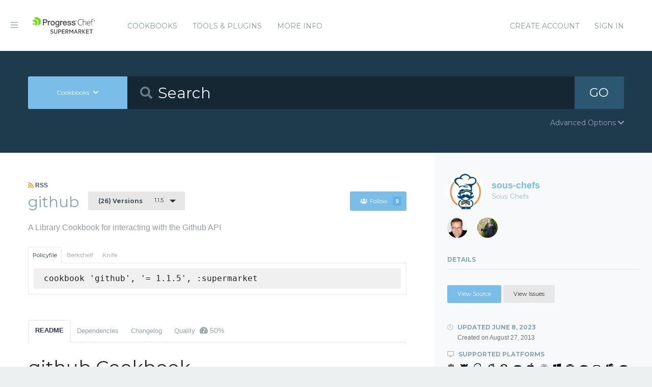

--- FILE ---
content_type: text/html; charset=utf-8
request_url: https://supermarket.chef.io/cookbooks/github/versions/1.1.5
body_size: 8474
content:
<!DOCTYPE html>
<!--[if lt IE 7]>      <html class="no-js lt-ie9 lt-ie8 lt-ie7"> <![endif]-->
<!--[if IE 7]>         <html class="no-js lt-ie9 lt-ie8"> <![endif]-->
<!--[if IE 8]>         <html class="no-js lt-ie9"> <![endif]-->
<!--[if gt IE 8]><!--> <html class="no-js"> <!--<![endif]-->
  <head>
    <meta name="viewport" content="width=device-width, initial-scale=1.0, minimal-ui">
    <title>github Cookbook - Chef Supermarket</title>
    <meta name="description" content="github Cookbook (1.1.5) centos, freebsd, debian, ubuntu, redhat, suse, mac_os_x, scientific, windows, amazon, opensuse, oracle, smartos, opensuseleap">
    <link rel="shortcut icon" href="https://supermarket.chef.io/assets/favicon-1de176982429b62ce155aa4f6e8b617f78fe12d214340b9e67480e96288b06d1.ico" type="image/x-icon">
    <link rel="icon" href="https://supermarket.chef.io/assets/favicon-1de176982429b62ce155aa4f6e8b617f78fe12d214340b9e67480e96288b06d1.ico" type="image/x-icon">
    <link rel="apple-touch-icon" href="https://supermarket.chef.io/assets/apple-touch-icon-6f4e4f3faf5e32d0cdad7c2466f310dcbdf2c112945a0a5555ca71cffb67f56b.png"/>
    <link rel="stylesheet" href="/assets/application-133c97d65c4949afa93578f49d21c0e72f8e6ea16ccebd80df2768d4b279bfd0.css" media="all" />
      <link rel="stylesheet" href="//fonts.googleapis.com/css?family=Montserrat:400,700" />
    <meta name="csrf-param" content="authenticity_token" />
<meta name="csrf-token" content="LhspxbHOuX9mCQiPeqkJJKKClcNXOssV-shIMuVTuNGxM-vgIa0IBRshoC-ZWoO0a86D9QX3rLODeiQU5M0bGg" />
      


  <script nonce="XysShKYhiL6dr+Z7OI7oAw==">
//<![CDATA[

    !function(){var analytics=window.analytics=window.analytics||[];if(!analytics.initialize)if(analytics.invoked)window.console&&console.error&&console.error("Segment snippet included twice.");else{analytics.invoked=!0;analytics.methods=["trackSubmit","trackClick","trackLink","trackForm","pageview","identify","reset","group","track","ready","alias","debug","page","once","off","on"];analytics.factory=function(t){return function(){var e=Array.prototype.slice.call(arguments);e.unshift(t);analytics.push(e);return analytics}};for(var t=0;t<analytics.methods.length;t++){var e=analytics.methods[t];analytics[e]=analytics.factory(e)}analytics.load=function(t){var e=document.createElement("script");e.type="text/javascript";e.async=!0;e.src=("https:"===document.location.protocol?"https://":"http://")+"cdn.segment.com/analytics.js/v1/"+t+"/analytics.min.js";var n=document.getElementsByTagName("script")[0];n.parentNode.insertBefore(e,n)};analytics.SNIPPET_VERSION="4.0.0";
    analytics.load("");
    analytics.page();
    }}();

//]]>
</script>
  </head>
  <body class="cookbook_versions">
    <div class="off-canvas-wrap">
      <div class="inner-wrap">
        <!-- Chef Property Menu -->
        <aside class="left-off-canvas-menu">
          <ul class="off-canvas-list show-for-medium-down">
            <li><a href="/cookbooks-directory">Cookbooks</a></li>
              <li><a href="/tools">Tools &amp; Plugins</a></li>
            <li class="more-info"><a>More Info</a></li>
              <li><a rel="sign_in nofollow" data-method="post" href="/auth/chef_oauth2">Sign In</a></li>
          </ul>
          <ul class="off-canvas-list">
            <li><a target="_blank" rel="noopener" href="https://www.chef.io">Get Chef</a></li>
            <li><a target="_blank" rel="noopener" href="https://learn.chef.io">Learn Chef</a></li>
            <li><a target="_blank" rel="noopener" href="https://docs.chef.io">Docs</a></li>
            <li><a target="_blank" rel="noopener" href="https://www.chef.io/training">Training</a></li>
          </ul>
        </aside>

        <header class="globalheader">
          <a class="left-off-canvas-toggle"><i class="fa fa-bars"></i><span class="hide">Menu</span></a>
          <div class="inner_wrap">
            <div class="logo_and_nav_toggle">
              <h2 class="logochef"><a href="/"><span>Chef Supermarket</span></a></h2>
            </div>
            <nav class="appnav">
  <ul class="mainnav hide-for-medium-down">
    <li><a data-hover="Cookbooks" rel="cookbooks" href="/cookbooks-directory">Cookbooks</a></li>
      <li><a href="/tools-directory">Tools &amp; Plugins</a></li>
    <li class="more-info"><a>More Info</a></li>
  </ul>
  <div class="usermenu">
    <ul>
      <li class="sign_in_create_account"><a href="https://manage.chef.io/signup?ref=community">Create Account</a></li>
      <li class="sign_in_create_account"><a rel="sign_in nofollow" data-method="post" href="/auth/chef_oauth2">Sign In</a></li>
    </ul>
  </div>
</nav>

          </div>
        </header>

          <div class="announcement_banner">
  <div class="announcement_banner_content">

    <div class="announcement_info">
      <h3>Adoptable Cookbooks List</h3>

      <p>
        Looking for a cookbook to adopt?  You can now see a list of cookbooks available for adoption!
        <br />
        <a href="/available_for_adoption">List of Adoptable Cookbooks</a>
      </p>
    </div>

    <div class="announcement_info">
      <h3>Supermarket Belongs to the Community</h3>

      <p>Supermarket belongs to the community. While Chef has the responsibility to keep it running and be stewards of its functionality, what it does and how it works is driven by the community. The <a href="https://github.com/chef/supermarket">chef/supermarket</a> repository will continue to be where development of the Supermarket application takes place. Come be part of shaping the direction of Supermarket by opening issues and pull requests or by joining us on the <a href="https://discourse.chef.io/">Chef Mailing List</a>.</p>
    </div>

    <div class="announcement_info">
      <h3><a href="/documentation">View our collection of guides, documentation, and articles</a></h3>
    </div>
  </div>
</div>


        
        <form class="search_form" action="/cookbooks" accept-charset="UTF-8" method="get">
  <div class="search_bar">
    <div class="quick_search">
      <div class="search_toggle">
        <a class="button expand large" data-dropdown="search-types" rel="toggle-search-types"><span>Cookbooks</span> <i class="fa fa-chevron-down"></i></a>

        <ul id="search-types" data-dropdown-content class="f-dropdown">
          <li><a href="#" data-url=/cookbooks rel="toggle-cookbook-search">Cookbooks</a></li>
          <li><a href="#" data-url=/tools rel="toggle-tool-search">Tools</a></li>
        </ul>
      </div>

      <div class="search_field">
        <i class="fa fa-search"></i>
        <input type="search" name="q" id="q" placeholder="Search" class="cookbook_search_textfield" />
      </div>

      

      <div class="search_button">
        <button type="submit" class="cookbook_search_button">
          GO
</button>      </div>

      <div class="advanced_search_toggle">
        <span>Advanced Options <i class="fa fa-chevron-down" id="toggle-arrow"></i><span>
      </div>
    </div>
  </div>

  <div class="advanced_search_body">
    <h4> Select Badges</h4>
    <div class="advanced_search_badges" >

        <div class="advanced_search_badge">
            <label>
              <input type="checkbox" name="badges[]" id="badges_partner" value="partner" />
              partner
            </label>
        </div>
    </div>

    <h4> Select Supported Platforms </h4>
    <div class = "advanced_search_platforms" >

        <div class="advanced_search_platform">
            <label>
              <input type="checkbox" name="platforms[]" id="platforms_" value="aix" />
              aix
            </label>
        </div>
        <div class="advanced_search_platform">
            <label>
              <input type="checkbox" name="platforms[]" id="platforms_" value="amazon" />
              amazon
            </label>
        </div>
        <div class="advanced_search_platform">
            <label>
              <input type="checkbox" name="platforms[]" id="platforms_" value="centos" />
              centos
            </label>
        </div>
        <div class="advanced_search_platform">
            <label>
              <input type="checkbox" name="platforms[]" id="platforms_" value="debian" />
              debian
            </label>
        </div>
        <div class="advanced_search_platform">
            <label>
              <input type="checkbox" name="platforms[]" id="platforms_" value="fedora" />
              fedora
            </label>
        </div>
        <div class="advanced_search_platform">
            <label>
              <input type="checkbox" name="platforms[]" id="platforms_" value="freebsd" />
              freebsd
            </label>
        </div>
        <div class="advanced_search_platform">
            <label>
              <input type="checkbox" name="platforms[]" id="platforms_" value="mac_os_x" />
              mac_os_x
            </label>
        </div>
        <div class="advanced_search_platform">
            <label>
              <input type="checkbox" name="platforms[]" id="platforms_" value="opensuseleap" />
              opensuseleap
            </label>
        </div>
        <div class="advanced_search_platform">
            <label>
              <input type="checkbox" name="platforms[]" id="platforms_" value="oracle" />
              oracle
            </label>
        </div>
        <div class="advanced_search_platform">
            <label>
              <input type="checkbox" name="platforms[]" id="platforms_" value="redhat" />
              redhat
            </label>
        </div>
        <div class="advanced_search_platform">
            <label>
              <input type="checkbox" name="platforms[]" id="platforms_" value="ubuntu" />
              ubuntu
            </label>
        </div>
        <div class="advanced_search_platform">
            <label>
              <input type="checkbox" name="platforms[]" id="platforms_" value="scientific" />
              scientific
            </label>
        </div>
        <div class="advanced_search_platform">
            <label>
              <input type="checkbox" name="platforms[]" id="platforms_" value="smartos" />
              smartos
            </label>
        </div>
        <div class="advanced_search_platform">
            <label>
              <input type="checkbox" name="platforms[]" id="platforms_" value="solaris" />
              solaris
            </label>
        </div>
        <div class="advanced_search_platform">
            <label>
              <input type="checkbox" name="platforms[]" id="platforms_" value="suse" />
              suse
            </label>
        </div>
        <div class="advanced_search_platform">
            <label>
              <input type="checkbox" name="platforms[]" id="platforms_" value="windows" />
              windows
            </label>
        </div>
    </div>

    <h4> Select Status </h4>
    <div class = "advanced_search_statuses">
      <div class = "advanced_search_status">
        <label>
          <input type="checkbox" name="deprecated" id="deprecated" value="true" />
          Include deprecated cookbooks
        </label>
      </div>
    </div>

    <div class= "advanced_textfield">
      <input type="search" name="platforms[]" id="platforms_" placeholder="You can write in a platform name here if it&#39;s not listed above" class="platform_search_textfield" />
    </div>
  </div>
</form>

        <div class="container">
          


<div class="page resource cookbook_show" data-equalizer>
  <div class="main">

  <small class="rss">
    <a class="rss_feed_link" href="/cookbooks/github.atom">
      <i class="fa fa-rss"></i> RSS
</a>  </small>
  <h1 class="heading">
    <span itemprop="name">github</span>
    <small class="version_dropdown">
      <a data-dropdown="versions" class="button radius tiny dropdown secondary" rel="cookbook_versions" href="#">
        <span class="versions_count">
          (26) Versions
        </span>
        1.1.5
</a>      <ul id="versions" data-dropdown-content class="f-dropdown">
        <li>
        <ul>
            <li>
            <a rel="cookbook_version" href="/cookbooks/github/versions/1.1.16">
              1.1.16
              
</a>            </li>
            <li>
            <a rel="cookbook_version" href="/cookbooks/github/versions/1.1.15">
              1.1.15
              
</a>            </li>
            <li>
            <a rel="cookbook_version" href="/cookbooks/github/versions/1.1.14">
              1.1.14
              
</a>            </li>
            <li>
            <a rel="cookbook_version" href="/cookbooks/github/versions/1.1.13">
              1.1.13
              
</a>            </li>
            <li>
            <a rel="cookbook_version" href="/cookbooks/github/versions/1.1.12">
              1.1.12
              
</a>            </li>
            <li>
            <a rel="cookbook_version" href="/cookbooks/github/versions/1.1.11">
              1.1.11
              
</a>            </li>
            <li>
            <a rel="cookbook_version" href="/cookbooks/github/versions/1.1.10">
              1.1.10
              
</a>            </li>
            <li>
            <a rel="cookbook_version" href="/cookbooks/github/versions/1.1.9">
              1.1.9
              
</a>            </li>
            <li>
            <a rel="cookbook_version" href="/cookbooks/github/versions/1.1.8">
              1.1.8
              
</a>            </li>
            <li>
            <a rel="cookbook_version" href="/cookbooks/github/versions/1.1.7">
              1.1.7
              
</a>            </li>
            <li>
            <a rel="cookbook_version" href="/cookbooks/github/versions/1.1.6">
              1.1.6
              
</a>            </li>
            <li>
            <a rel="cookbook_version" href="/cookbooks/github/versions/1.1.5">
              1.1.5
              <i class="fa fa-check right"></i>
</a>            </li>
            <li>
            <a rel="cookbook_version" href="/cookbooks/github/versions/1.1.4">
              1.1.4
              
</a>            </li>
            <li>
            <a rel="cookbook_version" href="/cookbooks/github/versions/1.1.3">
              1.1.3
              
</a>            </li>
            <li>
            <a rel="cookbook_version" href="/cookbooks/github/versions/1.1.2">
              1.1.2
              
</a>            </li>
            <li>
            <a rel="cookbook_version" href="/cookbooks/github/versions/1.1.1">
              1.1.1
              
</a>            </li>
            <li>
            <a rel="cookbook_version" href="/cookbooks/github/versions/1.1.0">
              1.1.0
              
</a>            </li>
            <li>
            <a rel="cookbook_version" href="/cookbooks/github/versions/1.0.1">
              1.0.1
              
</a>            </li>
            <li>
            <a rel="cookbook_version" href="/cookbooks/github/versions/1.0.0">
              1.0.0
              
</a>            </li>
            <li>
            <a rel="cookbook_version" href="/cookbooks/github/versions/0.3.2">
              0.3.2
              
</a>            </li>
            <li>
            <a rel="cookbook_version" href="/cookbooks/github/versions/0.3.1">
              0.3.1
              
</a>            </li>
            <li>
            <a rel="cookbook_version" href="/cookbooks/github/versions/0.3.0">
              0.3.0
              
</a>            </li>
            <li>
            <a rel="cookbook_version" href="/cookbooks/github/versions/0.2.1">
              0.2.1
              
</a>            </li>
            <li>
            <a rel="cookbook_version" href="/cookbooks/github/versions/0.2.0">
              0.2.0
              
</a>            </li>
            <li>
            <a rel="cookbook_version" href="/cookbooks/github/versions/0.1.1">
              0.1.1
              
</a>            </li>
            <li>
            <a rel="cookbook_version" href="/cookbooks/github/versions/0.1.0">
              0.1.0
              
</a>            </li>
        </ul>
        </li>
      </ul>
    </small>

    <small class="followbutton">
  <a rel="sign-in-to-follow nofollow" class="button radius tiny follow" title="You must be signed in to follow a cookbook." data-tooltip="true" data-method="put" href="/cookbooks/github/follow"><i class="fa fa-users"></i>Follow<span class="cookbook_follow_count">9</span></a>
</small>

  </h1>

  <p itemprop="description">A Library Cookbook for interacting with the Github API</p>

  <div class="installs" data-update-url="https://supermarket.chef.io/profile/update_install_preference">
  <dl data-tab data-options="deep_linking:true; scroll_to_content: false;" class="">
      <dd class="active">
        <a href="#policyfile" class="button tiny secondary">Policyfile</a>
      </dd>

      <dd>
        <a href="#berkshelf" class="button tiny secondary">Berkshelf</a>
      </dd>

      <dd>
        <a href="#knife" class="button tiny secondary">Knife</a>
      </dd>
  </dl>

  <div class="tabs-content">
      <div class="content active" id="policyfile">
        <pre class="install">cookbook 'github', '= 1.1.5', :supermarket</pre>
      </div>

      <div class="content" id="berkshelf">
        <pre class="install">cookbook 'github', '= 1.1.5'</pre>
      </div>

      <div class="content" id="knife">
        <pre class="install">knife supermarket install github</pre>
        <pre class="install">knife supermarket download github</pre>
      </div>
  </div>
</div>


  <dl class="tabs" data-tab data-options="deep_linking:true">
    <dd class="active"><a href="#readme">README</a></dd>
    <dd><a href="#dependencies" rel="cookbook_dependencies">Dependencies</a></dd>
      <dd><a href="#changelog" rel="changelog">Changelog</a></dd>
      <dd>
      <a href="#quality" rel="quality">Quality
      <span class="has-tip" title="the percentage of passing quality metrics">
        <i class="fa fa-dashboard"></i> 50%</a>
      </span>
      </dd>
  </dl>
  <div class="tabs-content">
    <div class="content active" id="readme">
      <h1 id="github-cookbook">github Cookbook</h1>

<p><a href="https://supermarket.chef.io/cookbooks/github" target="_blank" rel="noopener"><img src="//img.shields.io/cookbook/v/github.svg" alt="Cookbook Version"></a><br>
<a href="https://github.com/sous-chefs/github/actions?query=workflow%3Aci" target="_blank" rel="noopener"><img src="//github.com/sous-chefs/github/workflows/ci/badge.svg" alt="CI State"></a><br>
<a href="#backers" target="_blank" rel="noopener"><img src="//opencollective.com/sous-chefs/backers/badge.svg" alt="OpenCollective"></a><br>
<a href="#sponsors" target="_blank" rel="noopener"><img src="//opencollective.com/sous-chefs/sponsors/badge.svg" alt="OpenCollective"></a><br>
<a href="https://opensource.org/licenses/Apache-2.0" target="_blank" rel="noopener"><img src="//img.shields.io/badge/License-Apache%202.0-green.svg" alt="License"></a></p>

<p>A Library Cookbook for downloading assets, archives or deploying from GitHub repositories</p>

<h2 id="maintainers">Maintainers</h2>

<p>This cookbook is maintained by the Sous Chefs. The Sous Chefs are a community of Chef cookbook maintainers working together to maintain important cookbooks. If you’d like to know more please visit <a href="https://sous-chefs.org/" target="_blank" rel="noopener">sous-chefs.org</a> or come chat with us on the Chef Community Slack in <a href="https://chefcommunity.slack.com/messages/C2V7B88SF" target="_blank" rel="noopener">#sous-chefs</a>.</p>

<h2 id="supported-platforms">Supported Platforms</h2>

<ul>
<li>Any chef supported platform</li>
</ul>

<h2 id="resources">Resources</h2>

<p>The following resources are provided:</p>

<ul>
<li>[archive](documentation/archive.md)</li>
<li>[asset](documentation/asset.md)</li>
<li>[deploy](documentation/deploy.md)</li>
</ul>

<h2 id="contributors">Contributors</h2>

<p>This project exists thanks to all the people who <a href="https://opencollective.com/sous-chefs/contributors.svg?width=890&amp;button=false" target="_blank" rel="noopener">contribute.</a></p>

<h3 id="backers">Backers</h3>

<p>Thank you to all our backers!</p>

<p><img src="//opencollective.com/sous-chefs/backers.svg?width=600&amp;avatarHeight=40" alt="https://opencollective.com/sous-chefs#backers"></p>

<h3 id="sponsors">Sponsors</h3>

<p>Support this project by becoming a sponsor. Your logo will show up here with a link to your website.</p>

<p><img src="//opencollective.com/sous-chefs/sponsor/0/avatar.svg?avatarHeight=100" alt="https://opencollective.com/sous-chefs/sponsor/0/website"><br>
<img src="//opencollective.com/sous-chefs/sponsor/1/avatar.svg?avatarHeight=100" alt="https://opencollective.com/sous-chefs/sponsor/1/website"><br>
<img src="//opencollective.com/sous-chefs/sponsor/2/avatar.svg?avatarHeight=100" alt="https://opencollective.com/sous-chefs/sponsor/2/website"><br>
<img src="//opencollective.com/sous-chefs/sponsor/3/avatar.svg?avatarHeight=100" alt="https://opencollective.com/sous-chefs/sponsor/3/website"><br>
<img src="//opencollective.com/sous-chefs/sponsor/4/avatar.svg?avatarHeight=100" alt="https://opencollective.com/sous-chefs/sponsor/4/website"><br>
<img src="//opencollective.com/sous-chefs/sponsor/5/avatar.svg?avatarHeight=100" alt="https://opencollective.com/sous-chefs/sponsor/5/website"><br>
<img src="//opencollective.com/sous-chefs/sponsor/6/avatar.svg?avatarHeight=100" alt="https://opencollective.com/sous-chefs/sponsor/6/website"><br>
<img src="//opencollective.com/sous-chefs/sponsor/7/avatar.svg?avatarHeight=100" alt="https://opencollective.com/sous-chefs/sponsor/7/website"><br>
<img src="//opencollective.com/sous-chefs/sponsor/8/avatar.svg?avatarHeight=100" alt="https://opencollective.com/sous-chefs/sponsor/8/website"><br>
<img src="//opencollective.com/sous-chefs/sponsor/9/avatar.svg?avatarHeight=100" alt="https://opencollective.com/sous-chefs/sponsor/9/website"></p>

    </div>
    <div class="content" id="dependencies">
      <h3 class="dependent-header">Dependent cookbooks</h3>
        <p>This cookbook has no specified dependencies.</p>

      <h3 class="dependent-header">Contingent cookbooks</h3>
        <dl class="accordion contingents" data-accordion>
            <dd class="accordion-navigation">
            <a href="#panel-berkshelf-api-server">
              berkshelf-api-server
              <span class="right">Applicable Versions <i class="fa fa-plus"></i><i class="fa fa-minus"></i></span>
            </a>
            <div id="panel-berkshelf-api-server" class="content">
              <table>
                <tbody>
                  <tr>
  <td>
    <a href="/cookbooks/berkshelf-api-server">berkshelf-api-server 1.3.1</a>
  </td>
</tr>
<tr>
  <td>
    <a href="/cookbooks/berkshelf-api-server">berkshelf-api-server 1.4.0</a>
  </td>
</tr>
<tr>
  <td>
    <a href="/cookbooks/berkshelf-api-server">berkshelf-api-server 2.0.0</a>
  </td>
</tr>
<tr>
  <td>
    <a href="/cookbooks/berkshelf-api-server">berkshelf-api-server 2.1.0</a>
  </td>
</tr>
<tr>
  <td>
    <a href="/cookbooks/berkshelf-api-server">berkshelf-api-server 2.1.1</a>
  </td>
</tr>
<tr>
  <td>
    <a href="/cookbooks/berkshelf-api-server">berkshelf-api-server 2.2.0</a>
  </td>
</tr>

                </tbody>
              </table>
            </div>
            </dd>
            <dd class="accordion-navigation">
            <a href="#panel-ecto">
              ecto
              <span class="right">Applicable Versions <i class="fa fa-plus"></i><i class="fa fa-minus"></i></span>
            </a>
            <div id="panel-ecto" class="content">
              <table>
                <tbody>
                  <tr>
  <td>
    <a href="/cookbooks/ecto">ecto 0.1.0</a>
  </td>
</tr>
<tr>
  <td>
    <a href="/cookbooks/ecto">ecto 0.1.1</a>
  </td>
</tr>
<tr>
  <td>
    <a href="/cookbooks/ecto">ecto 0.2.0</a>
  </td>
</tr>
<tr>
  <td>
    <a href="/cookbooks/ecto">ecto 0.3.0</a>
  </td>
</tr>
<tr>
  <td>
    <a href="/cookbooks/ecto">ecto 0.3.1</a>
  </td>
</tr>
<tr>
  <td>
    <a href="/cookbooks/ecto">ecto 0.3.2</a>
  </td>
</tr>
<tr>
  <td>
    <a href="/cookbooks/ecto">ecto 0.3.3</a>
  </td>
</tr>
<tr>
  <td>
    <a href="/cookbooks/ecto">ecto 0.4.0</a>
  </td>
</tr>
<tr>
  <td>
    <a href="/cookbooks/ecto">ecto 0.4.1</a>
  </td>
</tr>
<tr>
  <td>
    <a href="/cookbooks/ecto">ecto 0.4.2</a>
  </td>
</tr>

                </tbody>
              </table>
            </div>
            </dd>
            <dd class="accordion-navigation">
            <a href="#panel-elixir">
              elixir
              <span class="right">Applicable Versions <i class="fa fa-plus"></i><i class="fa fa-minus"></i></span>
            </a>
            <div id="panel-elixir" class="content">
              <table>
                <tbody>
                  <tr>
  <td>
    <a href="/cookbooks/elixir">elixir 0.8.0</a>
  </td>
</tr>
<tr>
  <td>
    <a href="/cookbooks/elixir">elixir 0.8.1</a>
  </td>
</tr>
<tr>
  <td>
    <a href="/cookbooks/elixir">elixir 0.8.2</a>
  </td>
</tr>
<tr>
  <td>
    <a href="/cookbooks/elixir">elixir 0.9.0</a>
  </td>
</tr>
<tr>
  <td>
    <a href="/cookbooks/elixir">elixir 0.9.1</a>
  </td>
</tr>
<tr>
  <td>
    <a href="/cookbooks/elixir">elixir 0.9.2</a>
  </td>
</tr>
<tr>
  <td>
    <a href="/cookbooks/elixir">elixir 0.9.3</a>
  </td>
</tr>
<tr>
  <td>
    <a href="/cookbooks/elixir">elixir 0.9.4</a>
  </td>
</tr>
<tr>
  <td>
    <a href="/cookbooks/elixir">elixir 0.9.5</a>
  </td>
</tr>
<tr>
  <td>
    <a href="/cookbooks/elixir">elixir 0.10.0</a>
  </td>
</tr>
<tr>
  <td>
    <a href="/cookbooks/elixir">elixir 0.11.0</a>
  </td>
</tr>
<tr>
  <td>
    <a href="/cookbooks/elixir">elixir 0.12.0</a>
  </td>
</tr>
<tr>
  <td>
    <a href="/cookbooks/elixir">elixir 1.0.0</a>
  </td>
</tr>
<tr>
  <td>
    <a href="/cookbooks/elixir">elixir 1.0.1</a>
  </td>
</tr>
<tr>
  <td>
    <a href="/cookbooks/elixir">elixir 1.1.0</a>
  </td>
</tr>
<tr>
  <td>
    <a href="/cookbooks/elixir">elixir 2.0.0</a>
  </td>
</tr>
<tr>
  <td>
    <a href="/cookbooks/elixir">elixir 2.0.1</a>
  </td>
</tr>
<tr>
  <td>
    <a href="/cookbooks/elixir">elixir 2.0.2</a>
  </td>
</tr>
<tr>
  <td>
    <a href="/cookbooks/elixir">elixir 2.0.3</a>
  </td>
</tr>
<tr>
  <td>
    <a href="/cookbooks/elixir">elixir 3.0.0</a>
  </td>
</tr>
<tr>
  <td>
    <a href="/cookbooks/elixir">elixir 3.0.1</a>
  </td>
</tr>
<tr>
  <td>
    <a href="/cookbooks/elixir">elixir 3.0.2</a>
  </td>
</tr>
<tr>
  <td>
    <a href="/cookbooks/elixir">elixir 3.0.3</a>
  </td>
</tr>
<tr>
  <td>
    <a href="/cookbooks/elixir">elixir 3.0.4</a>
  </td>
</tr>
<tr>
  <td>
    <a href="/cookbooks/elixir">elixir 3.0.5</a>
  </td>
</tr>
<tr>
  <td>
    <a href="/cookbooks/elixir">elixir 3.0.6</a>
  </td>
</tr>
<tr>
  <td>
    <a href="/cookbooks/elixir">elixir 3.0.7</a>
  </td>
</tr>
<tr>
  <td>
    <a href="/cookbooks/elixir">elixir 3.0.8</a>
  </td>
</tr>
<tr>
  <td>
    <a href="/cookbooks/elixir">elixir 3.0.9</a>
  </td>
</tr>
<tr>
  <td>
    <a href="/cookbooks/elixir">elixir 3.0.10</a>
  </td>
</tr>
<tr>
  <td>
    <a href="/cookbooks/elixir">elixir 3.0.11</a>
  </td>
</tr>
<tr>
  <td>
    <a href="/cookbooks/elixir">elixir 3.0.12</a>
  </td>
</tr>
<tr>
  <td>
    <a href="/cookbooks/elixir">elixir 3.0.13</a>
  </td>
</tr>
<tr>
  <td>
    <a href="/cookbooks/elixir">elixir 3.0.14</a>
  </td>
</tr>
<tr>
  <td>
    <a href="/cookbooks/elixir">elixir 3.0.15</a>
  </td>
</tr>

                </tbody>
              </table>
            </div>
            </dd>
            <dd class="accordion-navigation">
            <a href="#panel-kubernetes-mesos">
              kubernetes-mesos
              <span class="right">Applicable Versions <i class="fa fa-plus"></i><i class="fa fa-minus"></i></span>
            </a>
            <div id="panel-kubernetes-mesos" class="content">
              <table>
                <tbody>
                  <tr>
  <td>
    <a href="/cookbooks/kubernetes-mesos">kubernetes-mesos 0.1.0</a>
  </td>
</tr>
<tr>
  <td>
    <a href="/cookbooks/kubernetes-mesos">kubernetes-mesos 0.1.1</a>
  </td>
</tr>

                </tbody>
              </table>
            </div>
            </dd>
        </dl>
    </div>
      <div class="content" id="changelog">
        <h1 id="github-cookbook-changelog">GitHub Cookbook CHANGELOG</h1>

<p>This file is used to list changes made in each version of the GitHub cookbook.</p>

<h2 id="1-1-5-2023-06-08">1.1.5 - <em>2023-06-08</em>
</h2>

<p>Standardise files with files in sous-chefs/repo-management</p>

<h2 id="1-1-4-2023-05-17">1.1.4 - <em>2023-05-17</em>
</h2>

<h2 id="1-1-3-2023-05-03">1.1.3 - <em>2023-05-03</em>
</h2>

<h2 id="1-1-2-2023-04-01">1.1.2 - <em>2023-04-01</em>
</h2>

<h2 id="1-1-1-2023-03-02">1.1.1 - <em>2023-03-02</em>
</h2>

<h2 id="1-1-0-2022-01-24">1.1.0 - <em>2022-01-24</em>
</h2>

<ul>
<li>Add :extract action to github_asset resource</li>
</ul>

<h2 id="1-0-1-2021-11-02">1.0.1 - <em>2021-11-02</em>
</h2>

<ul>
<li>Fix typo</li>
</ul>

<h2 id="1-0-0-2021-09-08">1.0.0 - <em>2021-09-08</em>
</h2>

<ul>
<li>Sous-Chefs adoption</li>
<li>Migrate to modern custom resources and enable <code>unified_mode</code>
</li>
<li>Remove dependency on libarchive</li>
<li>Cookstyle fixes</li>
<li>Fix URI deprecation issues</li>
<li>Replace <code>extract</code> method with using the <code>archive_file</code> native resource</li>
</ul>

      </div>
      <div class="content" id="quality">
      <h1>Collaborator Number Metric
        <pre>
            <p>1.1.5 passed this metric</pre>
        </pre>
      <h1>Contributing File Metric
        <pre>
            <p>1.1.5 failed this metric</pre>
            <pre>Failure: To pass this metric, your cookbook metadata must include a source url, the source url must be in the form of https://github.com/user/repo, and your repo must contain a CONTRIBUTING.md file</pre>
        </pre>
      <h1>Cookstyle Metric
        <pre>
            <p>1.1.5 passed this metric</pre>
        </pre>
      <h1>No Binaries Metric
        <pre>
            <p>1.1.5 passed this metric</pre>
        </pre>
      <h1>Testing File Metric
        <pre>
            <p>1.1.5 failed this metric</pre>
            <pre>Failure: To pass this metric, your cookbook metadata must include a source url, the source url must be in the form of https://github.com/user/repo, and your repo must contain a TESTING.md file</pre>
        </pre>
      <h1>Version Tag Metric
        <pre>
            <p>1.1.5 failed this metric</pre>
            <pre>Failure: To pass this metric, your cookbook metadata must include a source url, the source url must be in the form of https://github.com/user/repo, and your repo must include a tag that matches this cookbook version number</pre>
        </pre>
  <br />
</div>

  </div>
</div>

  <div class="sidebar" data-equalizer-watch>
  <div class="owner_avatar">
  <a href="/users/sous-chefs">
    <img alt="Sous Chefs" class="gravatar" src="https://secure.gravatar.com/avatar/e749e8d5b9a85dccdc9f2b9f25842490?s=144" />
    <span itemprop="author">sous-chefs</span>
    <small>Sous Chefs</small>
</a></div>

  <div class="collaborators_avatar">
    <div class="gravatar-container">
          <a title="ramereth" href="/users/ramereth"><img alt="Lance Albertson" class="gravatar" src="https://secure.gravatar.com/avatar/fdd76b88c53bc0051e9a25d6b99efae3?s=80" /></a>
    </div>
    <div class="gravatar-container">
          <a title="xorima" href="/users/xorima"><img alt="Jason Field" class="gravatar" src="https://secure.gravatar.com/avatar/b5fc90e32a95e36c61b7b394ac02a0cc?s=80" /></a>
    </div>

</div>




  <h3 class="" rel="edit-cookbook-urls">
    Details
  </h3>

  <div class="cookbook-details">

    <div class="cookbook-urls">
        <a class="button radius tiny source-url" itemprop="codeRepository" href="https://github.com/sous-chefs/github">View Source</a>

        <a class="button secondary radius tiny issues-url" itemprop="discussionUrl" href="https://github.com/sous-chefs/github/issues">View Issues</a>
    </div>

    <h4>
      <i class="fa fa-clock-o"></i> Updated <span itemprop="dateModified">June 8, 2023</span>
      <small>Created on <span itemprop="datePublished">August 27, 2013</span></small>
    </h4>

    <h4><i class="fa fa-desktop"></i> Supported Platforms</h4>
    <ul class="cookbook_platforms">
          <li class="cookbook_platform_icon">
            <img alt="centos &gt;= 0.0.0" title="centos &gt;= 0.0.0" height="16" width="16" class="fa" src="/assets/platform_centos-a461f6bae720e329969e938ba76a9e3e1c2bbfbe3ff775262d8e97ff8e561d3a.svg" />
          </li>
          <li class="cookbook_platform_icon">
            <img alt="freebsd &gt;= 0.0.0" title="freebsd &gt;= 0.0.0" height="16" width="16" class="fa" src="/assets/platform_freebsd-a4b59f9d2d1857f9f5f15d1f05857054715f13bbf2f22a5b361ca1043e10e5cd.svg" />
          </li>
          <li class="cookbook_platform_icon">
            <img alt="debian &gt;= 0.0.0" title="debian &gt;= 0.0.0" height="16" width="16" class="fa" src="/assets/platform_debian-c347358e970fcd18e8a9289a3a2444f5ea81a92b0edfe808d96996449b53cb92.svg" />
          </li>
          <li class="cookbook_platform_icon">
            <img alt="ubuntu &gt;= 0.0.0" title="ubuntu &gt;= 0.0.0" height="16" width="16" class="fa" src="/assets/platform_ubuntu-84e6bc812ff3f2a9139a612b72b7979fdd9c8ab5b3731ab2d8db8a63cf9f5122.svg" />
          </li>
          <li class="cookbook_platform_icon">
            <img alt="redhat &gt;= 0.0.0" title="redhat &gt;= 0.0.0" height="16" width="16" class="fa" src="/assets/platform_redhat-9adc1a6873befd069409ed17eb80ad46efc512cfd8892fd9973d21bbda58380e.svg" />
          </li>
          <li class="cookbook_platform_icon">
            <img alt="suse &gt;= 0.0.0" title="suse &gt;= 0.0.0" height="16" width="16" class="fa" src="/assets/platform_suse-96ac2a502cc4cd42d19490e2b278664ebfb0a750a26e97c0a3d735bbb0309e7c.svg" />
          </li>
          <li class="cookbook_platform_icon">
            <img alt="mac_os_x &gt;= 0.0.0" title="mac_os_x &gt;= 0.0.0" height="16" width="16" class="fa" src="/assets/platform_macosx-edd6ef90e267c737e396025cbeaf23bfb1a5fe7136bf4e97cb7629cb072a2b08.svg" />
          </li>
          <li class="cookbook_platform_icon">
            <img alt="scientific &gt;= 0.0.0" title="scientific &gt;= 0.0.0" height="16" width="16" class="fa" src="/assets/platform_scientific-e6b12d85a13eb666f0e2131345a3238358dc44bc562abd2d5d8924dfa944a024.svg" />
          </li>
          <li class="cookbook_platform_icon">
            <img alt="windows &gt;= 0.0.0" title="windows &gt;= 0.0.0" height="16" width="16" class="fa" src="/assets/platform_windows-9d26e3a71242c21ccaf9131822420f415b1ed5c325ada2b303852dd6d11f2f15.svg" />
          </li>
          <li class="cookbook_platform_icon">
            <img alt="amazon &gt;= 0.0.0" title="amazon &gt;= 0.0.0" height="16" width="16" class="fa" src="/assets/platform_aws-fe3c114848aa530708c4a4064e5e5773d0f24b0f762532b5c8f12b4da41272c1.svg" />
          </li>
          <li class="cookbook_platform_icon">
            <img alt="opensuse &gt;= 0.0.0" title="opensuse &gt;= 0.0.0" height="16" width="16" class="fa" src="/assets/platform_suse-96ac2a502cc4cd42d19490e2b278664ebfb0a750a26e97c0a3d735bbb0309e7c.svg" />
          </li>
          <li class="cookbook_platform_icon">
            <img alt="oracle &gt;= 0.0.0" title="oracle &gt;= 0.0.0" height="16" width="16" class="fa" src="/assets/platform_oracle-d41995e07554ada31a80f62f4bed8ce4df9889051ff954a01c65f8981cf1b293.svg" />
          </li>
          <li class="cookbook_platform_icon">
            <img alt="smartos &gt;= 0.0.0" title="smartos &gt;= 0.0.0" height="16" width="16" class="fa" src="/assets/platform_smartos-d5dfdefd02387de10239f12730782d8e9000a9865027fcb9ee7d7d664f0b37ef.svg" />
          </li>
          <li class="cookbook_platform_icon">
            <img alt="opensuseleap &gt;= 0.0.0" title="opensuseleap &gt;= 0.0.0" height="16" width="16" class="fa" src="/assets/platform_suse-96ac2a502cc4cd42d19490e2b278664ebfb0a750a26e97c0a3d735bbb0309e7c.svg" />
          </li>
    </ul>



    <h4><i class="fa fa-key"></i> License</h4>
    <p>Apache-2.0
      <a target="_blank" class="cookbook_platform_icon" href="https://spdx.org/licenses/Apache-2.0.json">
        <i class="fa fa-external-link"></i>
</a>    </p>

      <h4><i class="fa fa-key"></i> Required Chef Infra Client</h4>
      <p>(&gt;= 15.3)</p>


    <a class="button secondary radius expand button_download_cookbook" href="/cookbooks/github/download">Download Cookbook</a>
  </div>
</div>

</div>

        </div>
        <footer class="footer">
          Copyright &copy; 2025 Progress Software Corporation and/or its subsidiaries or affiliates. All Rights Reserved.
          <br><br>
          Progress and certain product names used herein are trademarks or registered trademarks of Progress Software Corporation and/or one of its subsidiaries or affiliates in the U.S. and/or other countries.
          <br>
          See <a href="https://www.progress.com/legal/trademarks">Trademarks</a>for appropriate markings. All rights in any other trademarks contained herein are reserved by their respective owners and their inclusion does not imply an endorsement, affiliation, or sponsorship as between Progress and the respective owners.
          <br><br><a href="https://docs.chef.io/community_guidelines">Code of Conduct</a>
          <a href="https://www.progress.com/legal/terms-of-use">Terms and Conditions of Use</a>
          <a href="https://www.progress.com/legal/privacy-policy">Privacy Policy</a>
          <a href="https://www.progress.com/legal/cookie-policy">Cookie Policy</a>
          <a href="https://www.progress.com/legal/trademarks">Trademark Policy</a>
          <a href="https://status.chef.io">Status</a>
        </footer>

        <a class="exit-off-canvas"></a>
      </div>
    </div>

    <script src="/assets/application-dfd09a135ee7f606beb4acdc1ebb0557c9a4572b3c747e677064366cfa70c80c.js"></script>
  </body>
</html>


--- FILE ---
content_type: image/svg+xml
request_url: https://supermarket.chef.io/assets/platform_scientific-e6b12d85a13eb666f0e2131345a3238358dc44bc562abd2d5d8924dfa944a024.svg
body_size: 9863
content:
<svg xmlns="http://www.w3.org/2000/svg" xmlns:xlink="http://www.w3.org/1999/xlink" xmlns:sketch="http://www.bohemiancoding.com/sketch/ns" width="10px" height="10px" viewBox="0 0 10 10" version="1.1"><title>platform_scientific</title><defs/><g id="Page-1" stroke="none" stroke-width="1" fill="none" fill-rule="evenodd" sketch:type="MSPage"><g id="platform_scientific" sketch:type="MSLayerGroup"><path d="M5.5 5 C5.4 4.9 5.3 4.7 5.4 4.5 C5.5 4.3 5.7 4.3 5.9 4.4 C6.1 4.5 6.2 4.7 6.1 4.9 C6 5.1 5.7 5.1 5.5 5 " id="Fill-1" fill="#D9282A" sketch:type="MSShapeGroup"/><path d="M5.5 5 C5.4 4.9 5.3 4.7 5.4 4.5 C5.5 4.3 5.7 4.3 5.9 4.4 C6.1 4.5 6.2 4.7 6.1 4.9 C6 5.1 5.7 5.1 5.5 5 " id="Fill-2" fill="#1B1A19" sketch:type="MSShapeGroup"/><path d="M5.8 4.6 L5.7 4.5 L5.8 4.4 L5.9 4.6 L5.8 4.6 " id="Fill-3" fill="#FFFFFF" sketch:type="MSShapeGroup"/><path d="M4.8 4.6 C4.6 4.5 4.5 4.2 4.6 4 C4.7 3.9 5 3.8 5.1 3.9 C5.3 4 5.4 4.2 5.3 4.4 C5.2 4.6 4.9 4.7 4.8 4.6 " id="Fill-4" fill="#D9282A" sketch:type="MSShapeGroup"/><path d="M4.8 4.6 C4.6 4.5 4.5 4.2 4.6 4 C4.7 3.9 5 3.8 5.1 3.9 C5.3 4 5.4 4.2 5.3 4.4 C5.2 4.6 4.9 4.7 4.8 4.6 " id="Fill-5" fill="#1B1A19" sketch:type="MSShapeGroup"/><path d="M5 4.1 L4.9 4 L5.1 4 L5.1 4.1 L5 4.1 " id="Fill-6" fill="#FFFFFF" sketch:type="MSShapeGroup"/><path d="M5.1 5.8 C4.9 5.7 4.8 5.5 4.9 5.3 C5 5.1 5.3 5.1 5.5 5.2 C5.7 5.3 5.7 5.5 5.6 5.7 C5.5 5.9 5.3 5.9 5.1 5.8 " id="Fill-7" fill="#D9282A" sketch:type="MSShapeGroup"/><path d="M5.1 5.8 C4.9 5.7 4.8 5.5 4.9 5.3 C5 5.1 5.3 5.1 5.5 5.2 C5.7 5.3 5.7 5.5 5.6 5.7 C5.5 5.9 5.3 5.9 5.1 5.8 " id="Fill-8" fill="#1B1A19" sketch:type="MSShapeGroup"/><path d="M5.4 5.2 L5.3 5.3 L5.3 5.4 L5.4 5.3 L5.4 5.2 " id="Fill-9" fill="#BAB4B0" sketch:type="MSShapeGroup"/><path d="M4.3 5.4 C4.1 5.3 4 5.1 4.1 4.9 C4.2 4.7 4.5 4.6 4.7 4.7 C4.8 4.8 4.9 5.1 4.8 5.3 C4.7 5.4 4.5 5.5 4.3 5.4 " id="Fill-10" fill="#D9282A" sketch:type="MSShapeGroup"/><path d="M4.3 5.4 C4.1 5.3 4 5.1 4.1 4.9 C4.2 4.7 4.5 4.6 4.7 4.7 C4.8 4.8 4.9 5.1 4.8 5.3 C4.7 5.4 4.5 5.5 4.3 5.4 " id="Fill-11" fill="#1B1A19" sketch:type="MSShapeGroup"/><path d="M4.6 4.8 L4.4 4.8 L4.5 5 L4.6 4.9 L4.6 4.8 " id="Fill-12" fill="#BAB4B0" sketch:type="MSShapeGroup"/><path d="M5.2 4.6 C5 4.5 5 4.3 5.1 4.1 C5.2 3.9 5.4 3.9 5.6 4 C5.8 4.1 5.8 4.3 5.7 4.5 C5.6 4.7 5.4 4.8 5.2 4.6 " id="Fill-13" fill="#FFFFFF" sketch:type="MSShapeGroup"/><path d="M5.2 4.6 C5 4.5 5 4.3 5.1 4.1 C5.2 3.9 5.4 3.9 5.6 4 C5.8 4.1 5.8 4.3 5.7 4.5 C5.6 4.7 5.4 4.8 5.2 4.6 " id="Fill-14" fill="#FFFFFF" sketch:type="MSShapeGroup"/><path d="M4.6 5.8 C4.4 5.7 4.3 5.4 4.4 5.2 C4.5 5 4.8 5 5 5.1 C5.1 5.2 5.2 5.4 5.1 5.6 C5 5.8 4.7 5.9 4.6 5.8 " id="Fill-15" fill="#FFFFFF" sketch:type="MSShapeGroup"/><path d="M4.6 5.8 C4.4 5.7 4.3 5.4 4.4 5.2 C4.5 5 4.8 5 5 5.1 C5.1 5.2 5.2 5.4 5.1 5.6 C5 5.8 4.7 5.9 4.6 5.8 " id="Fill-16" fill="#FFFFFF" sketch:type="MSShapeGroup"/><path d="M4.3 4.9 C4.2 4.8 4.1 4.6 4.2 4.4 C4.3 4.2 4.5 4.1 4.7 4.2 C4.9 4.3 5 4.6 4.9 4.8 C4.8 4.9 4.5 5 4.3 4.9 " id="Fill-17" fill="#FFFFFF" sketch:type="MSShapeGroup"/><path d="M4.3 4.9 C4.2 4.8 4.1 4.6 4.2 4.4 C4.3 4.2 4.5 4.1 4.7 4.2 C4.9 4.3 5 4.6 4.9 4.8 C4.8 4.9 4.5 5 4.3 4.9 " id="Fill-18" fill="#FFFFFF" sketch:type="MSShapeGroup"/><path d="M5.4 5.5 C5.2 5.4 5.2 5.2 5.3 5 C5.4 4.8 5.6 4.7 5.8 4.8 C6 4.9 6.1 5.2 6 5.4 C5.8 5.5 5.6 5.6 5.4 5.5 " id="Fill-19" fill="#FFFFFF" sketch:type="MSShapeGroup"/><path d="M5.4 5.5 C5.2 5.4 5.2 5.2 5.3 5 C5.4 4.8 5.6 4.7 5.8 4.8 C6 4.9 6.1 5.2 6 5.4 C5.8 5.5 5.6 5.6 5.4 5.5 " id="Fill-20" fill="#FFFFFF" sketch:type="MSShapeGroup"/><path d="M4.9 5.2 C4.7 5.1 4.7 4.9 4.8 4.7 C4.9 4.5 5.1 4.4 5.3 4.5 C5.5 4.6 5.5 4.9 5.4 5.1 C5.3 5.2 5.1 5.3 4.9 5.2 " id="Fill-21" fill="#D9282A" sketch:type="MSShapeGroup"/><path d="M4.9 5.2 C4.7 5.1 4.7 4.9 4.8 4.7 C4.9 4.5 5.1 4.4 5.3 4.5 C5.5 4.6 5.5 4.9 5.4 5.1 C5.3 5.2 5.1 5.3 4.9 5.2 " id="Fill-22" fill="#1B1A19" sketch:type="MSShapeGroup"/><path d="M5.1 4.7 L5.1 4.6 L5.2 4.6 L5.3 4.7 L5.1 4.7 " id="Fill-23" fill="#FFFFFF" sketch:type="MSShapeGroup"/><path d="M6.7 5.6 C5.4 6.2 3.8 6.5 2.6 6.5 C2.1 6.5 1.6 6.4 1.3 6.3 C1.1 6.2 1 6.1 1 5.9 C1 5.7 1.2 5.4 1.6 5.1 C2 4.8 2.6 4.4 3.3 4.1 C4.7 3.6 6.3 3.3 7.4 3.3 C8 3.3 8.5 3.3 8.7 3.5 C9 3.6 9.1 3.7 9.1 3.9 C9.1 4 9 4.2 8.7 4.5 L8.9 4.7 C9.2 4.4 9.3 4.1 9.3 3.9 C9.3 3.6 9.1 3.4 8.8 3.3 C8.5 3.1 8 3 7.4 3 C6.2 3 4.7 3.3 3.2 3.9 C2.5 4.2 1.9 4.6 1.4 4.9 C1 5.2 0.8 5.6 0.8 5.9 C0.8 6.2 0.9 6.4 1.2 6.5 C1.6 6.7 2.1 6.8 2.6 6.8 C3.8 6.8 5.4 6.4 6.8 5.9 L6.7 5.6 " id="Fill-24" fill="#1B1A19" sketch:type="MSShapeGroup"/><path d="M9.1 4.6 C9.1 4.7 9 4.8 8.9 4.8 C8.7 4.8 8.7 4.7 8.7 4.6 C8.7 4.4 8.7 4.3 8.9 4.3 C9 4.3 9.1 4.4 9.1 4.6 " id="Fill-25" fill="#1B1A19" sketch:type="MSShapeGroup"/><path d="M9.1 4.6 C9.1 4.7 9 4.8 8.9 4.8 C8.7 4.8 8.7 4.7 8.7 4.6 C8.7 4.4 8.7 4.3 8.9 4.3 C9 4.3 9.1 4.4 9.1 4.6 " id="Fill-26" fill="#1B1A19" sketch:type="MSShapeGroup"/><path d="M6.9 4.7 C6.2 5.6 5.4 6.4 4.6 7 C3.8 7.6 3 7.9 2.5 8 L2.5 8 L2.5 8 C2.3 8 2.2 7.9 2.1 7.9 C2 7.8 2 7.7 2 7.5 C2 7 2.4 6.1 3.2 5.1 C3.9 4.2 4.7 3.4 5.5 2.8 C6.3 2.2 7 1.9 7.5 1.8 L7.6 1.8 C7.8 1.8 7.9 1.9 8 1.9 C8 2 8.1 2.1 8.1 2.3 C8.1 2.4 8.1 2.6 8 2.7 L8.3 2.8 C8.3 2.6 8.3 2.4 8.3 2.3 C8.3 2.1 8.3 1.9 8.1 1.8 C8 1.6 7.8 1.6 7.6 1.6 L7.5 1.6 C6.9 1.6 6.2 2 5.3 2.6 C4.5 3.2 3.7 4.1 3 5 C2.2 6 1.8 6.9 1.7 7.5 C1.7 7.7 1.8 7.9 1.9 8 C2.1 8.2 2.2 8.2 2.5 8.2 L2.6 8.2 L2.5 8.2 L2.6 8.2 C3.1 8.2 3.9 7.8 4.7 7.2 C5.5 6.6 6.4 5.7 7.1 4.9 L6.9 4.7 " id="Fill-27" fill="#1B1A19" sketch:type="MSShapeGroup"/><path d="M8.4 2.7 C8.4 2.8 8.3 2.9 8.2 2.9 C8.1 2.9 8 2.8 8 2.7 C8 2.5 8.1 2.4 8.2 2.4 C8.3 2.4 8.4 2.5 8.4 2.7 " id="Fill-28" fill="#1B1A19" sketch:type="MSShapeGroup"/><path d="M8.4 2.7 C8.4 2.8 8.3 2.9 8.2 2.9 C8.1 2.9 8 2.8 8 2.7 C8 2.5 8.1 2.4 8.2 2.4 C8.3 2.4 8.4 2.5 8.4 2.7 " id="Fill-29" fill="#1B1A19" sketch:type="MSShapeGroup"/><path d="M6.6 3.8 C6.4 4.9 6.1 6 5.7 6.9 C5.3 7.8 4.8 8.5 4.4 8.8 C4.3 8.9 4.2 8.9 4.1 8.9 C3.9 8.9 3.8 8.8 3.7 8.5 C3.5 8.2 3.5 7.8 3.5 7.2 C3.5 6.8 3.5 6.4 3.6 6 C3.7 4.9 4 3.8 4.4 2.9 C4.8 1.9 5.3 1.2 5.7 1 C5.8 0.9 5.9 0.8 6 0.8 C6.1 0.8 6.2 0.9 6.3 1 C6.4 1.1 6.5 1.3 6.5 1.5 L6.8 1.4 C6.7 1.2 6.6 1 6.5 0.8 C6.4 0.7 6.2 0.6 6 0.6 C5.9 0.6 5.7 0.7 5.5 0.8 C5.1 1.1 4.6 1.8 4.2 2.8 C3.8 3.7 3.5 4.8 3.3 5.9 C3.2 6.4 3.2 6.8 3.2 7.2 C3.2 7.8 3.3 8.3 3.4 8.6 C3.6 8.9 3.8 9.2 4.1 9.2 C4.2 9.2 4.4 9.1 4.6 9 C5.1 8.7 5.5 7.9 5.9 7 C6.3 6.1 6.7 4.9 6.8 3.8 L6.6 3.8 L6.6 3.8 " id="Fill-30" fill="#1B1A19" sketch:type="MSShapeGroup"/><path d="M6.8 1.4 C6.8 1.5 6.8 1.6 6.6 1.6 C6.5 1.6 6.4 1.5 6.4 1.4 C6.4 1.3 6.5 1.2 6.6 1.2 C6.8 1.2 6.8 1.3 6.8 1.4 " id="Fill-31" fill="#1B1A19" sketch:type="MSShapeGroup"/><path d="M6.8 1.4 C6.8 1.5 6.8 1.6 6.6 1.6 C6.5 1.6 6.4 1.5 6.4 1.4 C6.4 1.3 6.5 1.2 6.6 1.2 C6.8 1.2 6.8 1.3 6.8 1.4 " id="Fill-32" fill="#1B1A19" sketch:type="MSShapeGroup"/><path d="M5.8 3.2 C6.4 4.6 6.7 6.1 6.7 7.3 C6.7 7.8 6.6 8.3 6.5 8.6 C6.4 8.8 6.2 8.9 6.1 8.9 C5.9 8.9 5.6 8.7 5.3 8.3 C5 7.9 4.6 7.3 4.3 6.6 C3.8 5.2 3.4 3.6 3.4 2.5 C3.4 1.9 3.5 1.5 3.7 1.2 C3.8 0.9 3.9 0.9 4.1 0.9 C4.2 0.9 4.4 1 4.7 1.2 L4.8 1 C4.6 0.8 4.3 0.6 4.1 0.6 C3.8 0.6 3.6 0.8 3.4 1.1 C3.3 1.4 3.2 1.9 3.2 2.5 C3.2 3.7 3.5 5.3 4.1 6.7 C4.4 7.4 4.7 8 5.1 8.5 C5.4 8.9 5.7 9.1 6.1 9.1 C6.3 9.1 6.6 9 6.7 8.7 C6.9 8.3 6.9 7.9 6.9 7.3 C6.9 6.1 6.6 4.5 6 3.1 L5.8 3.2 " id="Fill-33" fill="#1B1A19" sketch:type="MSShapeGroup"/><path d="M4.9 1.1 C4.9 1.2 4.8 1.3 4.7 1.3 C4.6 1.3 4.5 1.2 4.5 1.1 C4.5 0.9 4.6 0.9 4.7 0.9 C4.8 0.9 4.9 0.9 4.9 1.1 " id="Fill-34" fill="#1B1A19" sketch:type="MSShapeGroup"/><path d="M4.9 1.1 C4.9 1.2 4.8 1.3 4.7 1.3 C4.6 1.3 4.5 1.2 4.5 1.1 C4.5 0.9 4.6 0.9 4.7 0.9 C4.8 0.9 4.9 0.9 4.9 1.1 " id="Fill-35" fill="#1B1A19" sketch:type="MSShapeGroup"/><path d="M4.9 3 C5.7 3.7 6.6 4.5 7.1 5.3 C7.7 6.1 8.1 6.9 8.1 7.4 L8.1 7.4 C8.1 7.6 8.1 7.7 8 7.8 C8 7.9 7.8 7.9 7.7 7.9 C7.2 7.9 6.3 7.5 5.3 6.7 C4.4 6 3.6 5.2 3 4.4 C2.4 3.6 2 2.9 2 2.4 L2 2.3 C2 2.1 2 2 2.1 1.9 C2.2 1.9 2.3 1.8 2.5 1.8 C2.6 1.8 2.7 1.8 2.9 1.9 L2.9 1.7 C2.8 1.6 2.6 1.6 2.5 1.6 C2.3 1.6 2.1 1.6 1.9 1.8 C1.8 1.9 1.7 2.1 1.7 2.3 L1.8 2.4 C1.8 3 2.2 3.7 2.8 4.6 C3.4 5.4 4.2 6.2 5.1 6.9 C6.2 7.7 7.1 8.2 7.7 8.2 C7.9 8.2 8.1 8.1 8.2 8 C8.3 7.8 8.4 7.7 8.4 7.4 L8.4 7.4 C8.4 6.8 8 6 7.3 5.2 C6.7 4.4 5.9 3.5 5 2.8 L4.9 3 " id="Fill-36" fill="#1B1A19" sketch:type="MSShapeGroup"/><path d="M3.1 1.8 C3.1 1.9 3 2 2.9 2 C2.7 2 2.7 1.9 2.7 1.8 C2.7 1.7 2.7 1.6 2.9 1.6 C3 1.6 3.1 1.7 3.1 1.8 " id="Fill-37" fill="#1B1A19" sketch:type="MSShapeGroup"/><path d="M3.1 1.8 C3.1 1.9 3 2 2.9 2 C2.7 2 2.7 1.9 2.7 1.8 C2.7 1.7 2.7 1.6 2.9 1.6 C3 1.6 3.1 1.7 3.1 1.8 " id="Fill-38" fill="#1B1A19" sketch:type="MSShapeGroup"/><path d="M4 3.4 C5.1 3.5 6.2 3.8 7.1 4.2 C8 4.6 8.7 5.1 9 5.5 C9.1 5.6 9.1 5.7 9.1 5.8 C9.1 6 9 6.1 8.7 6.3 C8.4 6.4 8 6.4 7.4 6.4 C7 6.4 6.6 6.4 6.2 6.4 C5.1 6.2 4 5.9 3 5.5 C2.1 5.1 1.4 4.6 1.1 4.2 C1.1 4.1 1 4 1 3.9 C1 3.8 1.1 3.7 1.2 3.6 C1.3 3.5 1.4 3.4 1.7 3.4 L1.6 3.1 C1.4 3.2 1.1 3.3 1 3.4 C0.9 3.5 0.8 3.7 0.8 3.9 C0.8 4 0.8 4.2 0.9 4.4 C1.3 4.9 2 5.3 2.9 5.7 C3.9 6.1 5 6.4 6.1 6.6 C6.6 6.7 7 6.7 7.4 6.7 C8 6.7 8.4 6.6 8.8 6.5 C9.1 6.4 9.3 6.1 9.3 5.8 C9.3 5.7 9.3 5.5 9.2 5.3 C8.9 4.9 8.1 4.4 7.2 4 C6.2 3.6 5.1 3.3 4 3.1 L4 3.4 " id="Fill-39" fill="#1B1A19" sketch:type="MSShapeGroup"/><path d="M1.8 3.3 C1.8 3.4 1.7 3.5 1.6 3.5 C1.5 3.5 1.4 3.4 1.4 3.3 C1.4 3.2 1.5 3.1 1.6 3.1 C1.7 3.1 1.8 3.2 1.8 3.3 " id="Fill-40" fill="#1B1A19" sketch:type="MSShapeGroup"/><path d="M1.8 3.3 C1.8 3.4 1.7 3.5 1.6 3.5 C1.5 3.5 1.4 3.4 1.4 3.3 C1.4 3.2 1.5 3.1 1.6 3.1 C1.7 3.1 1.8 3.2 1.8 3.3 " id="Fill-41" fill="#1B1A19" sketch:type="MSShapeGroup"/></g></g></svg>


--- FILE ---
content_type: image/svg+xml
request_url: https://supermarket.chef.io/assets/platform_freebsd-a4b59f9d2d1857f9f5f15d1f05857054715f13bbf2f22a5b361ca1043e10e5cd.svg
body_size: 1391
content:
<svg xmlns="http://www.w3.org/2000/svg" xmlns:xlink="http://www.w3.org/1999/xlink" xmlns:sketch="http://www.bohemiancoding.com/sketch/ns" width="9px" height="8px" viewBox="0 0 9 8" version="1.1"><title>platform_freebsd</title><defs/><g id="Page-1" stroke="none" stroke-width="1" fill="none" fill-rule="evenodd" sketch:type="MSPage"><path d="M8.00829815 0.1 C8.43729815 0.6 7.2 2.5 7 2.7 C6.84429815 2.9 6.3 2.7 5.9 2.2 C5.47429815 1.8 5.3 1.3 5.5 1.1 C5.69229815 0.9 7.6 -0.3 8 0.1 L8.00829815 0.1 Z M1.98629815 0.6 C1.33129815 0.2 0.4 -0.2 0.1 0.1 C-0.199701853 0.4 0.2 1.4 0.6 2 C0.940298147 1.4 1.4 0.9 2 0.6 L1.98629815 0.6 Z M7.35329815 2.5 C7.41329815 2.7 7.4 2.9 7.3 3 C7.07529815 3.2 6.5 3 5.9 2.4 C5.86229815 2.4 5.8 2.4 5.8 2.3 C5.58429815 2.1 5.4 1.9 5.3 1.7 C5.13329815 1.4 5.1 1 5.2 0.9 C5.31229815 0.8 5.4 0.8 5.6 0.8 C5.69929815 0.8 5.8 0.7 6 0.6 C5.41429815 0.3 4.8 0.2 4.2 0.2 C2.00129815 0.2 0.3 1.9 0.3 4.1 C0.255298147 6.2 2 8 4.2 8 C6.30629815 8 8.1 6.2 8.1 4.1 C8.05029815 3.4 7.9 2.7 7.5 2.2 C7.48129815 2.3 7.4 2.4 7.4 2.5 L7.35329815 2.5 Z" id="platform_freebsd" fill="#0B0B0A" sketch:type="MSShapeGroup"/></g></svg>


--- FILE ---
content_type: image/svg+xml
request_url: https://supermarket.chef.io/assets/platform_redhat-9adc1a6873befd069409ed17eb80ad46efc512cfd8892fd9973d21bbda58380e.svg
body_size: 2976
content:
<svg xmlns="http://www.w3.org/2000/svg" xmlns:xlink="http://www.w3.org/1999/xlink" xmlns:sketch="http://www.bohemiancoding.com/sketch/ns" width="9px" height="8px" viewBox="0 0 9 8" version="1.1"><title>platform_redhat</title><defs/><g id="Page-1" stroke="none" stroke-width="1" fill="none" fill-rule="evenodd" sketch:type="MSPage"><path d="M4.914 5.8 C4.935 5.9 5 5.9 4.9 6 C4.903 6.1 4.9 6.1 4.8 6.1 C4.773 6.2 4.7 6.2 4.5 6.1 C4.429 6.1 4.4 6.1 4.3 6.1 C4.23 6.1 4.2 6 4.2 5.9 C4.257 5.9 4.4 5.8 4.5 5.9 C4.59 5.9 4.7 6 4.8 6 C4.822 5.9 4.8 5.9 4.9 5.8 C4.899 5.8 4.9 5.8 4.9 5.8 C4.909 5.8 4.9 5.8 4.9 5.8 L4.914 5.8 Z M8.055 4 C8.055 4.8 7.8 5.6 7.4 6.2 C7.253 6.2 7.1 6.2 6.9 6.2 C6.637 6.2 6.4 6.2 6.2 6.3 C6.166 6.3 6.2 6.3 6.2 6.3 C6.151 6.4 6.2 6.4 6.2 6.4 C6.18 6.4 6.1 6.5 6 6.5 C5.682 6.6 5.5 6.9 5.4 7 C5.294 7.1 5 7.2 5 7.1 C5.054 7 5.2 6.9 5.3 6.7 C5.372 6.6 5.4 6.5 5.5 6.4 C5.571 6.3 5.7 6.2 5.7 6 C5.753 5.9 5.7 5.8 5.8 5.7 C5.775 5.6 5.9 5.4 5.9 5.3 C5.868 5.3 5.6 5.4 5.5 5.4 C5.365 5.4 5.2 5.3 5.1 5.3 C5.003 5.3 4.9 5.4 4.8 5.4 C4.723 5.4 4.7 5.4 4.5 5.4 C4.369 5.3 4.2 5.4 3.8 5.4 C3.365 5.4 3 4.9 3 4.9 C2.896 4.8 2.8 4.8 2.7 4.8 C2.671 4.9 2.6 4.9 2.5 4.8 C2.497 4.7 2.4 4.5 2.1 4.4 C1.852 4.3 1.7 4.6 1.7 4.8 C1.742 5 1.9 5 1.9 5.1 C1.982 5.2 2 5.3 2.1 5.3 C2.198 5.4 2.2 5.4 2.2 5.5 C2.183 5.5 2.1 5.5 2.1 5.5 C1.938 5.5 1.9 5.5 1.8 5.5 C1.736 5.4 1.7 5.4 1.6 5.3 C1.555 5.2 1.4 5.1 1.3 5.1 C1.267 5.1 1.2 5.1 1.2 5.2 C0.969 5.3 0.7 5.3 0.5 5.3 L0.211 5.3 C0.074 4.9 0 4.5 0 4 C0 1.8 1.8 0 4 0 C6.252 0 8.1 1.8 8.1 4 L8.055 4 Z M7.302 3.9 C7.39 3.5 7 3.1 6.3 3 C6.26 3.1 6.2 3.3 6 3.4 C5.916 3.4 5.9 3.4 5.9 3.3 C6.013 3.2 6 3.1 6.1 3.1 C6.096 3 6.1 2.9 6 2.6 C5.889 2 5.6 1.3 5.3 1.1 C5.121 0.8 4.7 0.8 4.4 0.9 C4.222 0.9 4 1 3.5 0.9 C2.637 0.7 2.5 1.2 2.5 1.3 C2.417 1.5 2.3 2 2.3 2 C2.263 2.3 2.2 2.6 3.5 2.9 C4.122 3 4.2 3.2 4.2 3.3 C4.228 3.5 4.3 3.6 4.4 3.6 C4.478 3.7 4.4 3.7 4.3 3.8 C4.037 3.8 3.1 3.5 2.5 3.2 C2.053 2.9 2 2.6 2.2 2.4 C1.452 2.4 0.9 2.5 0.8 2.8 C0.67 3.4 2.1 4.4 3.7 4.9 C5.375 5.4 7.1 5 7.3 3.9 L7.302 3.9 Z M3.714 1.9 C3.936 1.9 4 1.8 4 1.8 C3.944 1.7 3.8 1.7 3.6 1.7 C3.415 1.7 3.3 1.7 3.2 1.7 C3.03 1.7 2.9 1.6 2.9 1.5 C2.856 1.5 2.7 1.5 2.7 1.6 C2.614 1.7 2.7 1.9 2.8 1.9 C2.829 1.9 3 2.2 3.1 2.1 C3.201 2 3.2 2 3.7 1.9 L3.714 1.9 Z M4.203 1.1 C4.229 1.1 4.3 1.1 4.3 1.1 C4.532 1.1 4.7 1.2 4.8 1.2 C4.761 1.3 4.7 1.3 4.5 1.4 C4.483 1.4 4.5 1.4 4.5 1.4 C4.477 1.4 4.5 1.4 4.5 1.4 C4.558 1.4 4.6 1.5 4.7 1.5 C4.979 1.5 5.2 1.4 5.2 1.2 C5.196 1.1 5 1 4.7 1 L4.709 1 C4.665 1 4.6 1 4.6 1 C4.42 1 4.3 1.1 4.2 1.1 C4.191 1.1 4.2 1.1 4.2 1.1 C4.187 1.1 4.2 1.1 4.2 1.1 L4.203 1.1 L4.203 1.1 Z" id="platform_redhat" fill="#0C0C0A" sketch:type="MSShapeGroup"/></g></svg>


--- FILE ---
content_type: image/svg+xml
request_url: https://supermarket.chef.io/assets/platform_oracle-d41995e07554ada31a80f62f4bed8ce4df9889051ff954a01c65f8981cf1b293.svg
body_size: 945
content:
<svg xmlns="http://www.w3.org/2000/svg" xmlns:xlink="http://www.w3.org/1999/xlink" xmlns:sketch="http://www.bohemiancoding.com/sketch/ns" width="9px" height="6px" viewBox="0 0 9 6" version="1.1"><title>platform_oracle</title><defs/><g id="Page-1" stroke="none" stroke-width="1" fill="none" fill-rule="evenodd" sketch:type="MSPage"><path d="M5.668 0 L2.621 0 C1.174 0 0 1.2 0 2.6 C0 4.1 1.2 5.2 2.6 5.2 L5.668 5.2 C7.115 5.2 8.3 4.1 8.3 2.6 C8.289 1.2 7.1 0 5.7 0 L5.668 0 Z M5.6 4.3 L2.689 4.3 C1.751 4.3 1 3.6 1 2.6 C0.991 1.7 1.8 0.9 2.7 0.9 L5.6 0.9 C6.537 0.9 7.3 1.7 7.3 2.6 C7.297 3.6 6.5 4.3 5.6 4.3 L5.6 4.3 Z" id="platform_oracle" fill="#1B1A19" sketch:type="MSShapeGroup"/></g></svg>


--- FILE ---
content_type: image/svg+xml
request_url: https://supermarket.chef.io/assets/platform_ubuntu-84e6bc812ff3f2a9139a612b72b7979fdd9c8ab5b3731ab2d8db8a63cf9f5122.svg
body_size: 1729
content:
<svg xmlns="http://www.w3.org/2000/svg" xmlns:xlink="http://www.w3.org/1999/xlink" xmlns:sketch="http://www.bohemiancoding.com/sketch/ns" width="9px" height="9px" viewBox="0 0 9 9" version="1.1"><title>platform_ubuntu</title><defs/><g id="Page-1" stroke="none" stroke-width="1" fill="none" fill-rule="evenodd" sketch:type="MSPage"><path d="M2.813 4.2 C2.813 3.5 3.1 2.9 3.6 2.6 L2.868 1.4 C2.25 1.8 1.8 2.5 1.6 3.2 C1.91 3.4 2.1 3.8 2.1 4.3 C2.138 4.7 1.9 5 1.6 5.3 C1.84 6 2.3 6.6 2.9 7 L3.583 5.8 C3.114 5.4 2.8 4.8 2.8 4.2 L2.813 4.2 Z M1.789 4.3 C1.789 4.7 1.4 5.1 0.9 5.1 C0.401 5.1 0 4.7 0 4.3 C0 3.8 0.4 3.4 0.9 3.4 C1.388 3.4 1.8 3.8 1.8 4.3 L1.789 4.3 Z M6.81 6.4 C7.018 6.4 7.2 6.5 7.4 6.6 C7.921 6 8.3 5.2 8.3 4.4 L6.937 4.4 C6.83 5.4 6 6.2 4.9 6.2 C4.583 6.2 4.3 6.2 4 6.1 L3.357 7.3 C3.816 7.5 4.3 7.6 4.9 7.6 C5.117 7.6 5.3 7.6 5.6 7.6 C5.619 6.9 6.2 6.4 6.8 6.4 L6.81 6.4 Z M7.704 7.7 C7.704 8.2 7.3 8.6 6.8 8.6 C6.316 8.6 5.9 8.2 5.9 7.7 C5.916 7.2 6.3 6.8 6.8 6.8 C7.304 6.8 7.7 7.2 7.7 7.7 L7.704 7.7 Z M7.481 1.9 C7.278 2.1 7 2.1 6.8 2.1 C6.077 2.1 5.5 1.6 5.5 0.9 C5.521 0.9 5.5 0.8 5.5 0.8 C5.316 0.7 5.1 0.7 4.9 0.7 C4.328 0.7 3.8 0.9 3.3 1.1 L4.03 2.3 C4.289 2.2 4.6 2.1 4.9 2.1 C5.94 2.1 6.8 2.9 6.9 3.9 L8.322 3.9 C8.261 3.1 8 2.5 7.5 1.9 L7.481 1.9 Z M7.657 0.9 C7.657 1.4 7.3 1.8 6.8 1.8 C6.27 1.8 5.9 1.4 5.9 0.9 C5.87 0.4 6.3 0 6.8 0 C7.258 0 7.7 0.4 7.7 0.9 L7.657 0.9 Z" id="platform_ubuntu" fill="#1B1A19" sketch:type="MSShapeGroup"/></g></svg>


--- FILE ---
content_type: image/svg+xml
request_url: https://supermarket.chef.io/assets/platform_suse-96ac2a502cc4cd42d19490e2b278664ebfb0a750a26e97c0a3d735bbb0309e7c.svg
body_size: 3276
content:
<svg xmlns="http://www.w3.org/2000/svg" xmlns:xlink="http://www.w3.org/1999/xlink" xmlns:sketch="http://www.bohemiancoding.com/sketch/ns" width="9px" height="5px" viewBox="0 0 9 5" version="1.1"><title>platform_suse</title><defs/><g id="Page-1" stroke="none" stroke-width="1" fill="none" fill-rule="evenodd" sketch:type="MSPage"><path d="M7.80556349 0.7 C8.00856349 0.7 8.2 0.9 8.2 1.1 C8.15856349 1.2 8.1 1.3 8 1.4 C7.97256349 1.4 7.9 1.5 7.8 1.5 C7.57756349 1.5 7.4 1.3 7.4 1.1 C7.42856349 1 7.5 0.9 7.5 0.8 C7.61356349 0.8 7.7 0.7 7.8 0.7 L7.80556349 0.7 Z M8.02956349 1 C8.02956349 1 8 0.9 7.9 0.9 C7.77556349 0.9 7.7 1 7.7 1 C7.70256349 1.1 7.8 1.1 7.9 1.1 C7.95656349 1.1 8 1.1 8 1 L8.02956349 1 Z M8.62256349 1.8 L8.66156349 1.8 C8.67156349 1.8 8.7 1.8 8.7 1.9 C8.65956349 1.9 8.6 2 8.6 2 L8.62156349 2 C8.60856349 2.1 8.6 2.1 8.6 2.1 C8.49856349 2.2 8.4 2.2 8.2 2.3 C7.93556349 2.4 7.5 2.5 7.1 2.5 C6.93256349 2.5 6.8 2.5 6.7 2.5 C6.28156349 2.4 6 2.4 5.9 2.7 C5.87256349 3.2 6.3 3.7 6.3 3.7 L6.28856349 3.7 L6.27456349 3.7 C6.27456349 3.7 5.6 3.4 5.6 3.4 L5.58256349 3.4 L5.56556349 3.4 C5.51556349 3.3 5.4 3.2 5.2 3 C4.82556349 2.5 4.4 2.5 4 2.6 C3.93056349 2.6 3.8 2.6 3.7 2.7 C3.56556349 2.9 3.6 3.3 3.6 3.4 C3.60856349 3.6 3.6 3.6 3.6 3.6 L3.61756349 3.6 L3.60456349 3.6 L3.59756349 3.6 L3.05956349 3.3 L3.03956349 3.2 C3.02556349 3.2 3 3.1 3 3 C2.78756349 2.5 2.4 2.1 1.9 2.1 C1.55756349 2 1 2 0.7 2.6 C0.531563488 2.8 0.5 3.1 0.7 3.4 C0.826563488 3.7 1.1 3.9 1.4 3.9 C1.69656349 3.9 1.9 3.9 2.1 3.7 C2.18256349 3.5 2.2 3.3 2.1 3.1 C2.01656349 2.9 1.9 2.8 1.7 2.8 C1.50456349 2.8 1.4 2.8 1.3 2.9 C1.33356349 2.9 1.3 3 1.3 3 L1.31056349 3 C1.31056349 3.2 1.4 3.2 1.5 3.2 C1.48356349 3.2 1.5 3.2 1.6 3.2 L1.60656349 3.2 L1.62456349 3.2 L1.63856349 3.2 C1.73756349 3.2 1.8 3.2 1.9 3.3 C1.86656349 3.3 1.9 3.4 1.9 3.4 C1.86856349 3.4 1.8 3.5 1.8 3.5 L1.78356349 3.5 L1.77856349 3.5 L1.76856349 3.5 C1.74056349 3.6 1.7 3.6 1.7 3.6 C1.60856349 3.6 1.5 3.6 1.5 3.6 C1.23256349 3.6 0.9 3.4 0.9 3 C0.895563488 2.8 1 2.6 1.2 2.5 C1.41456349 2.4 1.8 2.3 2.1 2.5 C2.58256349 2.8 2.7 3.3 2.6 3.7 C2.41756349 4.2 2 4.4 1.3 4.4 C0.909563488 4.4 0.5 4.1 0.3 3.8 C0.161563488 3.6 0.1 3.5 0 3.3 C-0.0564365125 2.9 0 2.5 0.1 2.3 C0.349563488 1.7 0.8 1.2 1.4 0.8 L1.48756349 0.8 C2.86756349 -0.1 3.8 -0 4.6 0 C5.40056349 0 6.3 0.3 6.4 0.4 C6.42456349 0.3 6.4 0.1 6.4 0.1 L6.43256349 0.1 L6.44356349 0.1 C6.49956349 0.1 7.7 0.3 8.2 0.6 C8.28456349 0.6 8.3 0.6 8.4 0.7 C8.49556349 0.8 8.7 1.4 8.7 1.6 L8.69456349 1.6 C8.68656349 1.6 8.7 1.6 8.6 1.6 C8.52756349 1.7 8.2 1.9 7.9 1.8 C7.57156349 1.8 7.2 1.6 6.6 1.3 C6.66956349 1.4 6.8 1.6 6.8 1.6 L6.79956349 1.7 C6.87256349 1.7 7.6 2.1 7.9 2 C8.20356349 2 8.5 1.9 8.6 1.8 L8.62256349 1.8 Z M8.29656349 1.1 C8.30656349 0.8 8.1 0.6 7.8 0.6 C7.65856349 0.6 7.5 0.6 7.4 0.7 C7.32456349 0.8 7.3 1 7.3 1.1 C7.25156349 1.4 7.5 1.6 7.8 1.6 C7.89956349 1.6 8 1.6 8.1 1.5 C8.23356349 1.4 8.3 1.3 8.3 1.1 L8.29656349 1.1 Z" id="platform_suse" fill="#1B1A19" sketch:type="MSShapeGroup"/></g></svg>


--- FILE ---
content_type: image/svg+xml
request_url: https://supermarket.chef.io/assets/platform_aws-fe3c114848aa530708c4a4064e5e5773d0f24b0f762532b5c8f12b4da41272c1.svg
body_size: 877
content:
<svg xmlns="http://www.w3.org/2000/svg" xmlns:xlink="http://www.w3.org/1999/xlink" xmlns:sketch="http://www.bohemiancoding.com/sketch/ns" width="9px" height="8px" viewBox="0 0 9 8" version="1.1"><title>platform_aws</title><description>Created with Sketch (http://www.bohemiancoding.com/sketch)</description><defs/><g id="Page-1" stroke="none" stroke-width="1" fill="none" fill-rule="evenodd" sketch:type="MSPage"><path d="M4.085 2.1 L7.422 1 L4.085 0 L0.672 1 M4.53 7.9 L8.177 6.7 L8.177 1.6 L4.542 2.7 M0 1.5 L3.634 2.7 L3.634 7.9 L0.023 6.7" id="Imported-Layers" fill="#0B0B0A" sketch:type="MSShapeGroup"/></g></svg>


--- FILE ---
content_type: image/svg+xml;charset=utf-8
request_url: https://img.shields.io/badge/License-Apache%202.0-green.svg
body_size: 294
content:
<svg xmlns="http://www.w3.org/2000/svg" width="124" height="20" role="img" aria-label="License: Apache 2.0"><title>License: Apache 2.0</title><linearGradient id="s" x2="0" y2="100%"><stop offset="0" stop-color="#bbb" stop-opacity=".1"/><stop offset="1" stop-opacity=".1"/></linearGradient><clipPath id="r"><rect width="124" height="20" rx="3" fill="#fff"/></clipPath><g clip-path="url(#r)"><rect width="51" height="20" fill="#555"/><rect x="51" width="73" height="20" fill="#97ca00"/><rect width="124" height="20" fill="url(#s)"/></g><g fill="#fff" text-anchor="middle" font-family="Verdana,Geneva,DejaVu Sans,sans-serif" text-rendering="geometricPrecision" font-size="110"><text aria-hidden="true" x="265" y="150" fill="#010101" fill-opacity=".3" transform="scale(.1)" textLength="410">License</text><text x="265" y="140" transform="scale(.1)" fill="#fff" textLength="410">License</text><text aria-hidden="true" x="865" y="150" fill="#010101" fill-opacity=".3" transform="scale(.1)" textLength="630">Apache 2.0</text><text x="865" y="140" transform="scale(.1)" fill="#fff" textLength="630">Apache 2.0</text></g></svg>

--- FILE ---
content_type: image/svg+xml
request_url: https://supermarket.chef.io/assets/platform_macosx-edd6ef90e267c737e396025cbeaf23bfb1a5fe7136bf4e97cb7629cb072a2b08.svg
body_size: 1204
content:
<svg xmlns="http://www.w3.org/2000/svg" xmlns:xlink="http://www.w3.org/1999/xlink" xmlns:sketch="http://www.bohemiancoding.com/sketch/ns" width="7px" height="8px" viewBox="0 0 7 8" version="1.1"><title>platform_macosx</title><defs/><g id="Page-1" stroke="none" stroke-width="1" fill="none" fill-rule="evenodd" sketch:type="MSPage"><path d="M5.38642053 4.2 C5.37642053 3.2 6.2 2.7 6.2 2.7 C5.77542053 2 5.1 1.9 4.8 1.9 C4.17642053 1.9 3.6 2.3 3.3 2.3 C2.96442053 2.3 2.5 1.9 2 1.9 C1.29742053 1.9 0.7 2.3 0.3 2.9 C-0.366579473 4.1 0.2 5.9 0.8 6.9 C1.16642053 7.4 1.6 7.9 2.1 7.9 C2.58542053 7.9 2.8 7.6 3.4 7.6 C3.98742053 7.6 4.2 7.9 4.7 7.9 C5.22742053 7.9 5.6 7.4 5.9 6.9 C6.28242053 6.4 6.4 5.8 6.4 5.8 C6.43742053 5.8 5.4 5.4 5.4 4.2 M4.38942053 1.3 C4.66542053 0.9 4.9 0.5 4.8 0 C4.40342053 0 3.9 0.3 3.6 0.6 C3.37842053 0.9 3.2 1.4 3.2 1.8 C3.65942053 1.9 4.1 1.6 4.4 1.3" id="platform_macosx" fill="#0B0B0A" sketch:type="MSShapeGroup"/></g></svg>


--- FILE ---
content_type: image/svg+xml
request_url: https://supermarket.chef.io/assets/platform_windows-9d26e3a71242c21ccaf9131822420f415b1ed5c325ada2b303852dd6d11f2f15.svg
body_size: 936
content:
<svg xmlns="http://www.w3.org/2000/svg" xmlns:xlink="http://www.w3.org/1999/xlink" xmlns:sketch="http://www.bohemiancoding.com/sketch/ns" width="8px" height="8px" viewBox="0 0 8 8" version="1.1"><title>platform_windows</title><defs/><g id="Page-1" stroke="none" stroke-width="1" fill="none" fill-rule="evenodd" sketch:type="MSPage"><path d="M0.002 3.6 L0 1.1 L3.059 0.7 L3.059 3.6 L0.002 3.6 L0.002 3.6 Z M3.568 0.6 L7.646 0 L7.646 3.6 L3.568 3.6 L3.568 0.6 L3.568 0.6 Z M7.646 4.1 L7.646 7.6 L3.568 7.1 L3.568 4.1 L7.646 4.1 L7.646 4.1 Z M3.059 7 L0.002 6.6 L0.002 4.1 L3.059 4.1 L3.059 7 L3.059 7 Z" id="platform_windows" fill="#0B0B0A" sketch:type="MSShapeGroup"/></g></svg>


--- FILE ---
content_type: image/svg+xml
request_url: https://supermarket.chef.io/assets/platform_smartos-d5dfdefd02387de10239f12730782d8e9000a9865027fcb9ee7d7d664f0b37ef.svg
body_size: 1867
content:
<svg xmlns="http://www.w3.org/2000/svg" xmlns:xlink="http://www.w3.org/1999/xlink" xmlns:sketch="http://www.bohemiancoding.com/sketch/ns" width="9px" height="9px" viewBox="0 0 9 9" version="1.1"><title>platform_smartos</title><defs/><g id="Page-1" stroke="none" stroke-width="1" fill="none" fill-rule="evenodd" sketch:type="MSPage"><path d="M3.81977449 4.6 C3.00777449 5.3 2.3 5.7 1.6 6 C0.454774491 4.6 -0 2.5 0 2.2 C0.0447744912 2 1.2 1.1 1.8 0.6 C1.82777449 1.9 2.5 3.2 3.8 4.6 L3.81977449 4.6 Z M2.25577449 0.5 C2.24377449 0.7 2.3 0.8 2.3 1.1 C2.44177449 1 2.7 0.8 2.9 0.7 C2.53977449 0.5 2.3 0.5 2.3 0.5 L2.25577449 0.5 Z M2.50277449 1.6 C2.81477449 2.3 3.3 3 3.9 3.8 C5.30677449 2.5 6.6 1.8 7.9 1.8 C7.45477449 1.2 6.5 0 6.3 0 C6.28077449 0 6.3 0 6.2 0 C5.84277449 0 3.9 0.5 2.5 1.6 L2.50277449 1.6 Z M7.43377449 2.3 C7.52577449 2.4 7.7 2.7 7.8 2.9 C7.98077449 2.5 8 2.3 8 2.3 C7.77077449 2.2 7.7 2.3 7.4 2.3 L7.43377449 2.3 Z M4.67177449 3.9 C5.98377449 5.3 6.7 6.6 6.7 7.9 C7.26177449 7.4 8.4 6.5 8.5 6.3 C8.54077449 6 8 3.9 6.9 2.5 C6.17677449 2.8 5.5 3.2 4.7 3.9 L4.67177449 3.9 Z M5.62877449 7.8 C5.95177449 8 6.2 8 6.2 8 C6.24777449 7.8 6.2 7.7 6.2 7.4 C6.05077449 7.5 5.7 7.7 5.6 7.8 L5.62877449 7.8 Z M0.623774491 6.7 C1.03577449 7.3 2 8.5 2.2 8.5 C2.20977449 8.5 2.2 8.5 2.2 8.5 C2.64977449 8.5 4.6 8 6 6.9 C5.67777449 6.2 5.2 5.5 4.6 4.7 C3.18477449 6 1.9 6.7 0.6 6.7 L0.623774491 6.7 Z M0.476774491 6.2 C0.720774491 6.3 0.8 6.2 1.1 6.2 C0.965774491 6.1 0.8 5.8 0.7 5.6 C0.510774491 6 0.5 6.2 0.5 6.2 L0.476774491 6.2 Z" id="platform_smartos" fill="#1A1918" sketch:type="MSShapeGroup"/></g></svg>


--- FILE ---
content_type: image/svg+xml;charset=utf-8
request_url: https://img.shields.io/cookbook/v/github.svg
body_size: 23
content:
<svg xmlns="http://www.w3.org/2000/svg" width="116" height="20" role="img" aria-label="cookbook: v1.1.16"><title>cookbook: v1.1.16</title><linearGradient id="s" x2="0" y2="100%"><stop offset="0" stop-color="#bbb" stop-opacity=".1"/><stop offset="1" stop-opacity=".1"/></linearGradient><clipPath id="r"><rect width="116" height="20" rx="3" fill="#fff"/></clipPath><g clip-path="url(#r)"><rect width="63" height="20" fill="#555"/><rect x="63" width="53" height="20" fill="#007ec6"/><rect width="116" height="20" fill="url(#s)"/></g><g fill="#fff" text-anchor="middle" font-family="Verdana,Geneva,DejaVu Sans,sans-serif" text-rendering="geometricPrecision" font-size="110"><text aria-hidden="true" x="325" y="150" fill="#010101" fill-opacity=".3" transform="scale(.1)" textLength="530">cookbook</text><text x="325" y="140" transform="scale(.1)" fill="#fff" textLength="530">cookbook</text><text aria-hidden="true" x="885" y="150" fill="#010101" fill-opacity=".3" transform="scale(.1)" textLength="430">v1.1.16</text><text x="885" y="140" transform="scale(.1)" fill="#fff" textLength="430">v1.1.16</text></g></svg>

--- FILE ---
content_type: image/svg+xml
request_url: https://supermarket.chef.io/assets/supermarket-chef-logo-5ed5c84cf348c4add1949087538e0478ff88cf0b0e1b63ece1c7de672e5b1ad9.svg
body_size: 7581
content:
<?xml version="1.0" encoding="utf-8"?>
<!-- Generator: Adobe Illustrator 28.0.0, SVG Export Plug-In . SVG Version: 6.00 Build 0)  -->
<svg version="1.1" id="Layer_1" xmlns="http://www.w3.org/2000/svg" xmlns:xlink="http://www.w3.org/1999/xlink" x="0px" y="0px"
	 viewBox="0 0 363.8 106.4" style="enable-background:new 0 0 363.8 106.4;" xml:space="preserve">
<style type="text/css">
	.st0{fill:#4B4E52;}
	.st1{fill:#5CE500;}
</style>
<path class="st0" d="M360.1,29.5c-2,0-3.7-1.6-3.7-3.7c0-2.2,1.7-3.7,3.7-3.7c2,0,3.7,1.6,3.7,3.7C363.8,27.9,362.1,29.5,360.1,29.5
	z M360.1,22.7c-1.7,0-3,1.3-3,3.1c0,1.8,1.3,3.1,3,3.1s3-1.3,3-3.1C363.1,23.9,361.8,22.7,360.1,22.7z M359.7,26.4v1.2h-1.1v-3.9
	h1.8c0.9,0,1.4,0.5,1.4,1.4c0,0.6-0.3,1-0.8,1.2l0.9,1.4h-1.2l-0.8-1.2H359.7z M360.3,24.7h-0.6v0.9h0.6c0.3,0,0.5-0.2,0.5-0.4
	C360.8,24.9,360.6,24.7,360.3,24.7z"/>
<path class="st1" d="M48.3,44c0,0.6-0.4,1.3-0.9,1.6l-12.5,7.2V24.9L10.7,11l12.5-7.2c0.5-0.3,1.3-0.3,1.8,0l23.2,13.4
	C48.3,17.2,48.3,44,48.3,44z M29.5,28L13,18.4c-0.5-0.3-1.3-0.3-1.8,0L0,24.9L17.4,35l0,20.1l11.2-6.4c0.5-0.3,0.9-1,0.9-1.6
	C29.5,47.1,29.5,28,29.5,28z M0,45l12.1,7V38L0,45z"/>
<g>
	<path class="st0" d="M74.8,17.1H61.7v35.6h5.8v-14h7.4c8,0,12.4-3.9,12.4-11C87.2,24.6,86,17.1,74.8,17.1z M81.3,27.9
		c0,4-2.1,5.7-7.2,5.7h-6.6V22.4h7.4C79.2,22.4,81.3,24.2,81.3,27.9z M104.6,26.8L105,27l-1,5.3l-0.7-0.2c-0.6-0.2-1.1-0.3-1.7-0.3
		c-5.4,0-5.9,4.3-5.9,9.6v11.3h-5.4V26.6h5.1v3.2c1.4-2.1,3-3.2,5.2-3.5C102.1,26.1,103.5,26.3,104.6,26.8z M117.9,26.1
		c-4.3,0-7.7,1.6-9.8,4.7c-2.3,3.2-2.6,7-2.6,9c0,8.3,4.9,13.6,12.5,13.6c9.2,0,12.5-7.4,12.5-13.8c0-3.7-1.1-7-3.1-9.4
		C125.1,27.5,121.8,26.1,117.9,26.1L117.9,26.1z M117.9,48.5c-4.2,0-6.9-3.4-6.9-8.8c0-5.5,2.6-8.9,6.9-8.9c4.2,0,6.9,3.4,6.9,8.8
		C124.8,45.1,122.1,48.5,117.9,48.5z M175.8,26.8l0.4,0.2l-1,5.3l-0.7-0.2c-0.6-0.2-1.1-0.3-1.7-0.3c-5.4,0-5.9,4.3-5.9,9.6v11.3
		h-5.4V26.6h5.1v3.2c1.4-2.1,3-3.2,5.2-3.5C173.3,26.1,174.7,26.3,175.8,26.8L175.8,26.8z M195.1,44.4l-0.1,0.3
		c-1.1,3.2-3.8,3.9-5.9,3.9c-4.1,0-6.7-2.7-7-7.1h18.5l0.1-0.5c0.1-0.6,0.1-1.5,0.1-2.1c0-0.2,0-0.3,0-0.5
		c-0.3-7.3-5-12.2-11.9-12.2c-4,0-7.3,1.6-9.5,4.5c-1.8,2.4-2.8,5.7-2.8,9.1c0,8.1,5,13.5,12.5,13.5c5.8,0,9.8-2.9,11.2-8.3l0.2-0.6
		C200.6,44.4,195.1,44.4,195.1,44.4z M182.4,36.7c0.5-3.6,2.9-5.9,6.5-5.9c2.7,0,5.9,1.6,6.3,5.9H182.4z M151.7,28.8
		c-1.7-1.8-4.1-2.7-6.9-2.7c-7.9,0-11.5,7-11.5,13.5c0,6.6,3.6,13.4,11.5,13.4c2.7,0,5-1,6.7-2.7c0,1.2,0,2.2-0.1,2.7
		c-0.3,4.3-2.4,6.3-6.5,6.3c-2.3,0-4.9-0.8-5.4-3.1l-0.1-0.5l-5.3,0l0.1,0.7c0.6,4.6,4.6,7.5,10.6,7.5c5.2,0,8.9-2,10.8-5.7
		c0.9-1.8,1.3-4.4,1.3-7.8V26.6h-5.1V28.8L151.7,28.8z M145.1,48.1c-1.9,0-6.3-0.9-6.3-8.8c0-5.2,2.5-8.4,6.4-8.4
		c3.1,0,6.3,2.2,6.3,8.4C151.6,44.8,149.1,48.1,145.1,48.1z M225.7,44.9c0,4.2-3.5,8.4-11.2,8.4c-6.8,0-10.9-3-11.4-8.3l-0.1-0.6
		h5.3l0.1,0.4c0.7,3.2,3.7,3.9,6.2,3.9c2.7,0,5.6-0.9,5.6-3.3c0-1.2-0.8-2.1-2.4-2.6c-0.9-0.3-2.1-0.6-3.3-0.9
		c-2.1-0.6-4.3-1.2-5.6-1.7c-3.3-1.2-5.2-3.5-5.2-6.3c0-5.3,5.1-7.6,10.2-7.6c6.8,0,10.3,2.6,10.8,7.8l0,0.5l-5.2,0l-0.1-0.4
		c-0.5-3-3.5-3.5-5.3-3.5c-1.5,0-5,0.3-5,2.8c0,1.1,1,2,3,2.6c0.6,0.2,1.5,0.4,2.5,0.7c2.1,0.6,4.8,1.2,6.1,1.7
		C224.1,39.5,225.7,41.7,225.7,44.9L225.7,44.9z M250.7,44.9c0,4.2-3.5,8.4-11.2,8.4c-6.8,0-10.9-3-11.4-8.3l-0.1-0.6h5.3l0.1,0.4
		c0.7,3.2,3.7,3.9,6.2,3.9c2.7,0,5.6-0.9,5.6-3.3c0-1.2-0.8-2.1-2.4-2.6c-0.9-0.3-2.1-0.6-3.3-0.9c-2.1-0.6-4.3-1.2-5.6-1.7
		c-3.3-1.2-5.2-3.5-5.2-6.3c0-5.3,5.1-7.6,10.2-7.6c6.8,0,10.3,2.6,10.8,7.8l0,0.5l-5.2,0l-0.1-0.4c-0.5-3-3.5-3.5-5.3-3.5
		c-1.5,0-5,0.3-5,2.8c0,1.1,1,2,3,2.6c0.6,0.2,1.5,0.4,2.5,0.7c2.1,0.6,4.8,1.2,6.1,1.7C249,39.5,250.7,41.7,250.7,44.9L250.7,44.9z
		"/>
	<path class="st0" d="M255,29.4c-2,0-3.7-1.6-3.7-3.7c0-2.2,1.7-3.7,3.7-3.7c2,0,3.7,1.6,3.7,3.7C258.7,27.8,257,29.4,255,29.4
		L255,29.4z M255,22.6c-1.7,0-3,1.3-3,3.1s1.3,3.1,3,3.1c1.7,0,3-1.3,3-3.1S256.6,22.6,255,22.6z M254.5,26.4v1.2h-1.1v-3.9h1.8
		c0.9,0,1.4,0.5,1.4,1.4c0,0.6-0.3,1-0.8,1.2l0.9,1.4h-1.2l-0.8-1.2L254.5,26.4L254.5,26.4z M255.2,24.6h-0.6v0.9h0.6
		c0.3,0,0.5-0.2,0.5-0.4C255.7,24.8,255.5,24.6,255.2,24.6z"/>
</g>
<g>
	<path class="st0" d="M279.3,17.2c4.2,0,7.2,1.1,9.6,3v3.2c-2.9-2.5-5.9-3.5-9.5-3.5c-7.5,0-12.9,5.8-12.9,15.3s5.5,15.3,12.9,15.3
		c3.6,0,6.6-1,9.5-3.5v3.2c-2.3,1.9-5.4,3-9.6,3c-8.8,0-15.8-6.9-15.8-18S270.5,17.2,279.3,17.2L279.3,17.2z"/>
	<path class="st0" d="M292.7,15.7h2.9v15.8c1.5-2.4,4.5-4.6,8.1-4.6c5.8,0,8.8,3.7,8.8,9.1v16.8h-2.8V36.4c0-3.9-2-6.8-6.5-6.8
		c-3.5,0-6.3,2.5-7.6,5.5v17.7h-2.9V15.7z"/>
	<path class="st0" d="M328.6,50.8c2.9,0,5-0.7,7.1-2.5V51c-1.9,1.5-4.4,2.2-7.4,2.2c-7.1,0-11.8-5-11.8-12.9
		c0-7.8,4.2-13.4,10.9-13.4c6.6,0,10,5,10,12.4v1h-18.2C319.4,47.2,323.4,50.8,328.6,50.8L328.6,50.8z M319.5,38h15.3
		c-0.2-4.4-2.3-8.6-7.3-8.6C323.4,29.4,320.2,32.5,319.5,38z"/>
	<path class="st0" d="M352.7,18.3c-0.7-0.4-1.6-0.6-2.6-0.6c-2.7,0-4.6,1.9-4.6,5.5v4.3h5.9v2.5h-5.9v22.9h-2.8V29.9h-4.1v-2.5h4.1
		v-4.6c0-4.6,3-7.7,7.1-7.7c1.1,0,2,0.2,2.9,0.5C352.7,15.7,352.7,18.3,352.7,18.3z"/>
</g>
<g>
	<path class="st0" d="M105.2,98.9v-4.3c2.3,1.9,4.9,2.8,7.8,2.8c1.5,0,2.6-0.3,3.5-0.8c0.9-0.5,1.3-1.3,1.3-2.4
		c0-0.9-0.3-1.6-0.8-2.1c-0.5-0.5-1.4-1-2.6-1.4l-3.5-1.3c-0.9-0.3-1.6-0.7-2.3-1c-0.6-0.4-1.2-0.8-1.8-1.4c-0.6-0.5-1-1.2-1.2-2
		c-0.3-0.8-0.4-1.6-0.4-2.6c0-1.4,0.4-2.6,1.1-3.6c0.8-1,1.8-1.8,3-2.3c1.2-0.5,2.6-0.7,4.1-0.7c2.8,0,5.2,0.7,7.2,2V82
		c-2.3-1.8-4.7-2.6-7.1-2.6c-1.3,0-2.3,0.3-3.1,0.8c-0.8,0.5-1.2,1.2-1.2,2.2c0,0.8,0.3,1.5,0.8,1.9c0.5,0.5,1.3,0.9,2.4,1.3
		l3.9,1.4c1.9,0.7,3.3,1.6,4.2,2.7c0.9,1.1,1.3,2.6,1.3,4.3c0,2.2-0.8,3.9-2.5,5.1c-1.6,1.2-3.7,1.8-6.3,1.8c-1.6,0-3-0.2-4.4-0.6
		C107.3,100,106.1,99.5,105.2,98.9z"/>
	<path class="st0" d="M135.3,101c-3,0-5.4-0.9-7.1-2.6c-1.8-1.7-2.7-4.3-2.7-7.5V76.2h4.1v14.2c0,4.6,1.9,6.9,5.7,6.9
		c3.8,0,5.6-2.3,5.6-6.9V76.2h4.1v14.7c0,3.3-0.9,5.8-2.6,7.5C140.7,100.1,138.3,101,135.3,101z"/>
	<path class="st0" d="M159.6,91.5h-5.3v9.1h-4.1V76.2h9.4c2.6,0,4.6,0.7,6.1,2c1.5,1.3,2.2,3.2,2.2,5.7c0,2.4-0.7,4.3-2.2,5.7
		S162.2,91.5,159.6,91.5z M163.8,83.9c0-1.2-0.4-2.2-1.1-3c-0.7-0.7-1.8-1.1-3.2-1.1h-5.2v8.2h5.2c1.4,0,2.5-0.4,3.2-1.1
		C163.5,86.1,163.8,85.1,163.8,83.9z"/>
	<path class="st0" d="M171.8,76.2h16v3.7h-11.9v6.5h10.8v3.6h-10.8v7h11.9v3.7h-16V76.2z"/>
	<path class="st0" d="M199.4,90.7h-3v9.9h-4.1V76.2h9.4c2.6,0,4.6,0.6,6.1,1.9c1.5,1.3,2.2,3.1,2.2,5.4c0,2-0.5,3.6-1.6,4.8
		c-1.1,1.2-2.6,1.9-4.6,2.3l7.1,10.1h-4.7L199.4,90.7z M196.4,79.8v7.5h5.2c1.3,0,2.4-0.3,3.2-1s1.1-1.6,1.1-2.7s-0.4-2.1-1.1-2.7
		c-0.8-0.7-1.8-1-3.2-1H196.4z"/>
	<path class="st0" d="M226.2,95.4H226l-7.6-11.9v17.1h-4.1V76.2h3.9l7.9,12.7l7.9-12.7h3.7v24.4h-4V83.5L226.2,95.4z"/>
	<path class="st0" d="M250.6,76.2h4l9.4,24.4h-4.2l-2.5-6.8h-9.3l-2.5,6.8h-4.2L250.6,76.2z M252.6,81.2l-3.3,9h6.7L252.6,81.2z"/>
	<path class="st0" d="M274.6,90.7h-3v9.9h-4.1V76.2h9.4c2.6,0,4.6,0.6,6.1,1.9c1.5,1.3,2.2,3.1,2.2,5.4c0,2-0.5,3.6-1.6,4.8
		c-1.1,1.2-2.6,1.9-4.6,2.3l7.1,10.1h-4.7L274.6,90.7z M271.6,79.8v7.5h5.2c1.3,0,2.4-0.3,3.2-1c0.8-0.7,1.1-1.6,1.1-2.7
		s-0.4-2.1-1.1-2.7c-0.8-0.7-1.8-1-3.2-1H271.6z"/>
	<path class="st0" d="M293.7,76.2v10.6l9.8-10.6h5.1l-11,11.7l11.4,12.7h-5.3l-10-11.2v11.2h-4.1V76.2H293.7z"/>
	<path class="st0" d="M312.3,76.2h16v3.7h-11.9v6.5h10.8v3.6h-10.8v7h11.9v3.7h-16V76.2z"/>
	<path class="st0" d="M331.2,79.8v-3.7h20.4v3.7h-8.1v20.8h-4.1V79.8H331.2z"/>
</g>
</svg>
